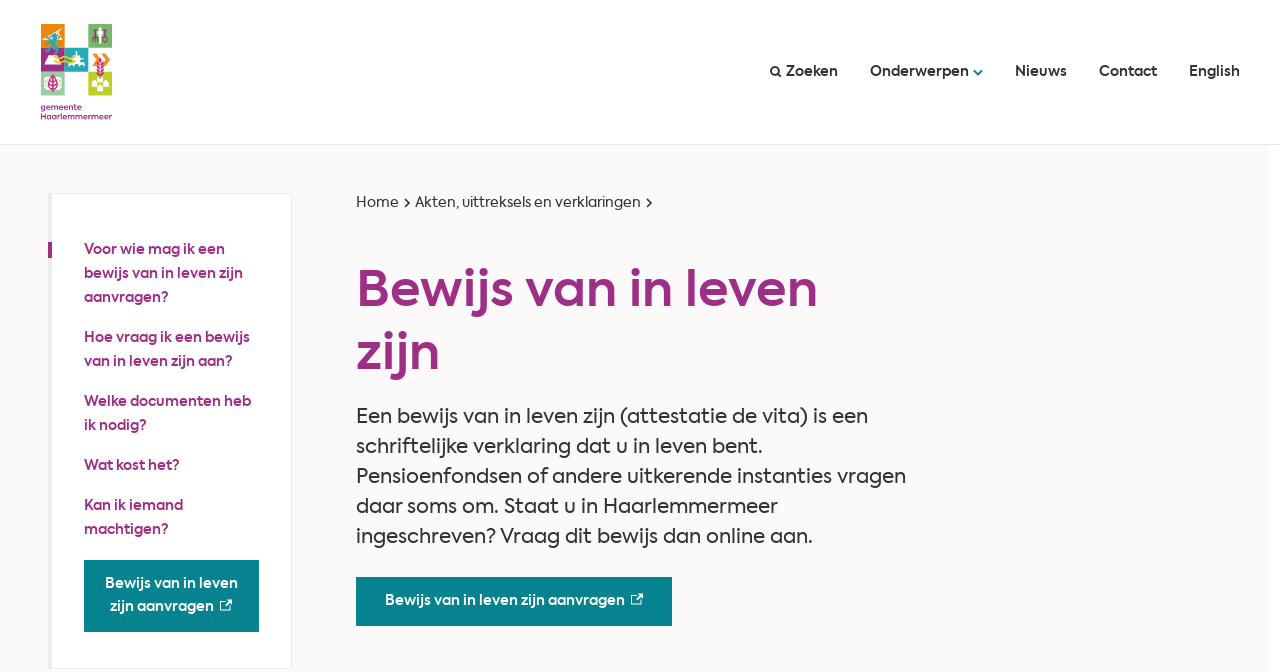

--- FILE ---
content_type: text/html; charset=utf-8
request_url: https://haarlemmermeergemeente.nl/bewijs-van-in-leven-zijn
body_size: 26941
content:
<!DOCTYPE html><html lang="nl"><head><meta charSet="utf-8"/><meta name="viewport" content="width=device-width"/><link rel="shortcut icon" href="/images/favicon7aa1b03509270688.ico"/><title>Bewijs van in leven zijn | gemeente Haarlemmermeer</title><meta name="description" content="Een schriftelijke verklaring dat u in leven bent."/><meta property="og:title" content="Bewijs van in leven zijn"/><meta property="og:type" content="Pagina"/><meta property="og:url" content="https://haarlemmermeergemeente.nl/bewijs-van-in-leven-zijn"/><meta property="og:logo" content="https://haarlemmermeergemeente.nl/images/logo53568a9e43e62483.svg"/><meta property="og:image:width" content="1280"/><meta property="og:image:height" content="670"/><meta property="og:site_name" content="gemeente Haarlemmermeer"/><meta property="og:locale" content="nl"/><meta name="twitter:card" content="summary_large_image"/><meta name="twitter:title" content="Bewijs van in leven zijn"/><meta name="twitter:description" content="Een schriftelijke verklaring dat u in leven bent."/><meta name="next-head-count" content="6"/><link rel="preload" href="/_next/static/css/3a0523ecd1a05ffd.css" as="style"/><link rel="stylesheet" href="/_next/static/css/3a0523ecd1a05ffd.css" data-n-g=""/><noscript data-n-css=""></noscript><script defer="" nomodule="" src="/_next/static/chunks/polyfills-c67a75d1b6f99dc8.js"></script><script src="/_next/static/chunks/webpack-10d6edd31514fe1d.js" defer=""></script><script src="/_next/static/chunks/framework-4507e49ee810f60a.js" defer=""></script><script src="/_next/static/chunks/main-4eaf9c8f217ad8c1.js" defer=""></script><script src="/_next/static/chunks/pages/_app-dc34fd9a9dc36a5c.js" defer=""></script><script src="/_next/static/chunks/82718-38f5561198ff1d00.js" defer=""></script><script src="/_next/static/chunks/pages/%5B...path%5D-e3338d8fa3fdaabf.js" defer=""></script><script src="/_next/static/191440ff/_buildManifest.js" defer=""></script><script src="/_next/static/191440ff/_ssgManifest.js" defer=""></script><style id="jss-server-side">html {
  font-size: 100%;
  box-sizing: border-box;
  -webkit-font-smoothing: antialiased;
  -moz-osx-font-smoothing: grayscale;
}
*, *::before, *::after {
  box-sizing: inherit;
}
strong, b {
  font-weight: 700;
}
body {
  color: #333;
  margin: 0;
  font-size: 1rem;
  font-family: "axiforma",Arial,Helvetica,sans-serif;
  font-weight: 400;
  line-height: 1.5em;
  letter-spacing: 0;
  background-color: #fff;
}
@media print {
  body {
    background-color: #fff;
  }
}
  body::backdrop {
    background-color: #fafafa;
  }
  body.mobile-menu-open {
    overflow: hidden;
  }
  fontFamily {
    0: ";
    1: R;
    2: o;
    3: b;
    4: o;
    5: t;
    6: o;
    7: ";
    8: ,;
    9:  ;
    10: ";
    11: H;
    12: e;
    13: l;
    14: v;
    15: e;
    16: t;
    17: i;
    18: c;
    19: a;
    20: ";
    21: ,;
    22:  ;
    23: ";
    24: A;
    25: r;
    26: i;
    27: a;
    28: l;
    29: ";
    30: ,;
    31:  ;
    32: s;
    33: a;
    34: n;
    35: s;
    36: -;
    37: s;
    38: e;
    39: r;
    40: i;
    41: f;
  }
  h1 {
    color: #9D2F87;
    hyphens: auto;
    font-size: 3.0625rem;
    font-family: "axiforma",Arial,Helvetica,sans-serif;
    font-weight: 600;
    line-height: 1.3em;
    margin-bottom: 16px;
    letter-spacing: 0;
  }
@media (max-width:1279.95px) {
  h1 {
    font-size: 1.9375rem;
  }
}
@media (max-width:767.95px) {
  h1 {
    font-size: 1.5625rem;
  }
}
  h2 {
    color: #9D2F87;
    hyphens: auto;
    font-size: 1.5625rem;
    font-family: "axiforma",Arial,Helvetica,sans-serif;
    font-weight: 600;
    line-height: 1.3em;
    margin-bottom: 16px;
    letter-spacing: 0;
  }
@media (max-width:1279.95px) {
  h2 {
    font-size: 1.25rem;
  }
}
@media (max-width:767.95px) {
  h2 {
    font-size: 1.25rem;
  }
}
  h3 {
    color: #333;
    font-size: 1rem;
    margin-top: 4px;
    font-family: "axiforma",Arial,Helvetica,sans-serif;
    font-weight: 600;
    line-height: 1.5em;
    margin-bottom: 12px;
    letter-spacing: 0;
  }
  h4 {
    color: #07838F;
    font-size: 0.875rem;
    margin-top: 4px;
    font-family: "axiforma",Arial,Helvetica,sans-serif;
    font-weight: 600;
    line-height: 1.5em;
    margin-bottom: 12px;
    letter-spacing: 0;
  }
  h5 {
    color: #9D2F87;
    font-size: 0.875rem;
    font-family: "axiforma",Arial,Helvetica,sans-serif;
    font-weight: 600;
    line-height: 1.5em;
    margin-bottom: 16px;
    letter-spacing: 0;
  }
  h6 {
    color: #333;
    font-size: 0.875rem;
    font-family: "axiforma",Arial,Helvetica,sans-serif;
    font-weight: 600;
    line-height: 1.5em;
    margin-bottom: 16px;
    letter-spacing: 0;
  }
  subtitle1 {
    font-size: 2rem;
    font-family: "axiforma",Arial,Helvetica,sans-serif;
    font-weight: 400;
    line-height: 2.5rem;
    letter-spacing: 0;
  }
  subtitle2 {
    font-size: 1.5rem;
    font-family: "axiforma",Arial,Helvetica,sans-serif;
    font-weight: 400;
    line-height: 2rem;
    letter-spacing: 0;
  }
  body1 {
    color: #333;
    font-size: 0.875rem;
    font-family: "axiforma",Arial,Helvetica,sans-serif;
    font-weight: 400;
    line-height: 1.5em;
    letter-spacing: 0;
  }
  body2 {
    color: #333;
    font-size: 1rem;
    font-family: "axiforma",Arial,Helvetica,sans-serif;
    font-weight: 400;
    line-height: 1.5em;
    letter-spacing: 0;
  }
  button {
    font-size: 0.875rem;
    font-family: "axiforma",Arial,Helvetica,sans-serif;
    font-weight: 600;
    line-height: 1.71;
    letter-spacing: 0;
    text-transform: none;
  }
  caption {
    font-size: 0.75rem;
    font-family: "Roboto", "Helvetica", "Arial", sans-serif;
    font-weight: 400;
    line-height: 1.66;
    letter-spacing: 0.03333em;
  }
  overline {
    font-size: 0.75rem;
    font-family: "Roboto", "Helvetica", "Arial", sans-serif;
    font-weight: 400;
    line-height: 2.66;
    letter-spacing: 0.08333em;
    text-transform: uppercase;
  }
@font-face {
  font-family: "axiforma";
  font-style: normal;
  font-weight: 400;
  font-stretch: 100%;
  font-display: swap;
  src: url('/fonts/axiforma-40041f0f2625da6ff8c.woff2') format('woff2'),
        url('/fonts/axiforma-40023b0e40e377f20f6.woff') format('woff'); ;
}
@font-face {
  font-family: "axiforma";
  font-style: italic;
  font-weight: 400;
  font-stretch: 100%;
  font-display: swap;
  src: url('/fonts/axiforma-400-italiccd7a38e61cdab687.woff2') format('woff2'),
        url('/fonts/axiforma-400-italic71182f923cb29699.woff') format('woff'); ;
}
@font-face {
  font-family: "axiforma";
  font-style: normal;
  font-weight: 600;
  font-stretch: 100%;
  font-display: swap;
  src: url('/fonts/axiforma-60057102fa41388ade4.woff2') format('woff2'),
        url('/fonts/axiforma-60044993882dbc40c94.woff') format('woff');
}
@font-face {
  font-family: "axiforma";
  font-style: Italic;
  font-weight: 600;
  font-stretch: 100%;
  font-display: swap;
  src: url('/fonts/axiforma-600-italic143d0b317b7a4abe.woff2') format('woff2'),
        url('/fonts/axiforma-600-italic1cbab302b8355d2f.woff') format('woff');
}
@media (prefers-color-scheme: dark) {
  body {
    background-color: #fff !important;
  }
}
  .visually-hidden {
    clip: rect(0 0 0 0);
    width: 1px;
    border: 0;
    height: 1px;
    margin: -1px;
    overflow: hidden;
    position: absolute;
    word-wrap: normal;
    white-space: nowrap;
  }
  p {
    margin: 0;
  }
  a, .component-richtext a.MuiLink-underlineHover {
    color: #07838F;
    overflow-wrap: break-word;
    text-decoration: underline;
  }
  a:hover, .component-richtext a.MuiLink-underlineHover:hover {
    text-decoration: none;
  }
  ul, ol {
    margin-top: 0;
    padding-left: 28px;
  }
  ul li::marker, ol li::marker {
    color: #9D2F87;
    font-weight: 600;
  }
  ol + *, p + *, ul + *, table + *, .scrollbox + *, .text__table--responsive + * {
    margin-top: 1.56rem;
  }
  .retain-text {
    max-width: 768px;
  }
  table {
    width: 100%;
    border-spacing: 0;
    border-collapse: collapse;
  }
  table caption {
    font-size: 18px;
    text-align: start;
    font-family: "axiforma",Arial,Helvetica,sans-serif;
    margin-bottom: 16px;
  }
  table tr {
    border-bottom: 1px solid #e8e8e8;
  }
  footer table tr {
    border-width: 0;
  }
  table th {
    padding: 8px;
    text-align: start;
    font-weight: 600;
    line-height: 1.6;
    vertical-align: top;
  }
  table td {
    padding: 8px;
    text-align: start;
    line-height: 1.6;
    vertical-align: top;
  }
  table thead a {
    text-decoration: none;
  }
  table tbody a {
    color: #07838F;
    text-decoration: none;
  }
  table tbody a:link, table tbody a:visited, table tbody a:active {
    color: #07838F;
    text-decoration: none;
  }
  table tbody a.active:focus, table tbody a.active:hover, table tbody a:focus, table tbody a:hover {
    color: #555;
    text-decoration: underline;
  }
  table thead a.active:focus, table thead a.active:hover, table thead a:focus, table thead a:hover {
    color: #555;
    text-decoration: underline;
  }
  table tr:last-child {
    border-width: 0;
  }
  table tr th:first-child, table tr td:first-child {
    padding-left: 0 !important;
  }
  table tr th:last-child, table tr td:last-child {
    padding-right: 0 !important;
  }
  .text__highlight {
    border: solid 3px #07838F;
    padding: 10px;
    background-color: #fff;
  }
  .text__attention {
    border: solid 3px #07838F;
    padding: 10px 10px 10px 50px;
    position: relative;
    background-color: #fff;
  }
  .text__attention::before {
    top: 2px;
    left: 0px;
    color: #07838F;
    width: 50px;
    height: 100%;
    content: "!";
    display: flex;
    position: absolute;
    font-size: 30px;
    align-items: center;
    font-weight: 700;
    justify-content: center;
  }
  .skip-link-focus {
    clip: rect(0 0 0 0);
    width: 1px;
    height: 1px;
    overflow: hidden;
    position: absolute;
    clip-path: inset(50%);
    white-space: nowrap;
  }
  .skip-link {
    top: 0;
    left: 4px;
    border: 3px solid #07838F;
    display: flex;
    padding: 2px;
    z-index: 999;
    position: fixed;
    transform: translateY(-101%);
    align-items: center;
    justify-content: center;
    background-color: #fff;
  }
  .skip-link:focus {
    transform: translateY(4px);
  }
  .description {
    font-size: 0.75rem;
  }
  h1:first-child, h2:first-child, h3:first-child {
    margin-top: 0;
  }
@media only screen and (max-width: 420px) {
  h1, h2, h3 {
    hyphens: auto;
  }
}
  body.path-webform header.content-header {
    display: none;
  }
  #duimpjes_gevonden {
    width: 100%;
    text-align: center;
  }
  pxToRem {
    0: N;
    1: a;
    2: N;
    3: r;
    4: e;
    5: m;
  }
  round {  }
  .MuiSvgIcon-root {
    fill: currentColor;
    width: 1em;
    height: 1em;
    display: inline-block;
    font-size: 1.5rem;
    transition: fill 200ms cubic-bezier(0.4, 0, 0.2, 1) 0ms;
    flex-shrink: 0;
    user-select: none;
  }
  .MuiSvgIcon-colorPrimary {
    color: #07838F;
  }
  .MuiSvgIcon-colorSecondary {
    color: #9D2F87;
  }
  .MuiSvgIcon-colorAction {
    color: rgba(0, 0, 0, 0.54);
  }
  .MuiSvgIcon-colorError {
    color: #bb0000;
  }
  .MuiSvgIcon-colorDisabled {
    color: rgba(0, 0, 0, 0.26);
  }
  .MuiSvgIcon-fontSizeInherit {
    font-size: inherit;
  }
  .MuiSvgIcon-fontSizeSmall {
    font-size: 1.25rem;
  }
  .MuiSvgIcon-fontSizeLarge {
    font-size: 2.1875rem;
  }
  .MuiButtonBase-root {
    color: inherit;
    border: 0;
    cursor: pointer;
    margin: 0;
    display: inline-flex;
    outline: 0;
    padding: 0;
    position: relative;
    align-items: center;
    user-select: none;
    border-radius: 0;
    vertical-align: middle;
    -moz-appearance: none;
    justify-content: center;
    text-decoration: none;
    background-color: transparent;
    -webkit-appearance: none;
    -webkit-tap-highlight-color: transparent;
  }
  .MuiButtonBase-root::-moz-focus-inner {
    border-style: none;
  }
  .MuiButtonBase-root.Mui-disabled {
    cursor: default;
    pointer-events: none;
  }
@media print {
  .MuiButtonBase-root {
    color-adjust: exact;
  }
}
  .MuiIconButton-root {
    flex: 0 0 auto;
    color: rgba(0, 0, 0, 0.54);
    padding: 12px;
    overflow: visible;
    font-size: 1.5rem;
    text-align: center;
    transition: background-color 150ms cubic-bezier(0.4, 0, 0.2, 1) 0ms;
    border-radius: 50%;
  }
  .MuiIconButton-root:hover {
    background-color: rgba(0, 0, 0, 0.04);
  }
  .MuiIconButton-root.Mui-disabled {
    color: rgba(0, 0, 0, 0.26);
    background-color: transparent;
  }
@media (hover: none) {
  .MuiIconButton-root:hover {
    background-color: transparent;
  }
}
  .MuiIconButton-edgeStart {
    margin-left: -12px;
  }
  .MuiIconButton-sizeSmall.MuiIconButton-edgeStart {
    margin-left: -3px;
  }
  .MuiIconButton-edgeEnd {
    margin-right: -12px;
  }
  .MuiIconButton-sizeSmall.MuiIconButton-edgeEnd {
    margin-right: -3px;
  }
  .MuiIconButton-colorInherit {
    color: inherit;
  }
  .MuiIconButton-colorPrimary {
    color: #07838F;
  }
  .MuiIconButton-colorPrimary:hover {
    background-color: rgba(7, 131, 143, 0.04);
  }
@media (hover: none) {
  .MuiIconButton-colorPrimary:hover {
    background-color: transparent;
  }
}
  .MuiIconButton-colorSecondary {
    color: #9D2F87;
  }
  .MuiIconButton-colorSecondary:hover {
    background-color: rgba(157, 47, 135, 0.04);
  }
@media (hover: none) {
  .MuiIconButton-colorSecondary:hover {
    background-color: transparent;
  }
}
  .MuiIconButton-sizeSmall {
    padding: 3px;
    font-size: 1.125rem;
  }
  .MuiIconButton-label {
    width: 100%;
    display: flex;
    align-items: inherit;
    justify-content: inherit;
  }

  .jss18 {
    display: flex;
    flex-grow: 1;
    flex-direction: row;
    justify-content: space-between;
  }
  .jss19 {  }
  .jss27 {  }
  .jss28 {
    display: flex;
    flex-grow: 1;
    flex-direction: column;
    justify-content: space-between;
  }
  .jss40 {  }
  .jss71 {
    width: 100%;
  }
  .jss81 {
    display: flex;
  }
  .jss96 {  }
  .jss97 {
    display: flex;
  }
  .jss105 {  }
  .jss121 {  }
  .MuiTypography-root {
    margin: 0;
  }
  .MuiTypography-body2 {
    color: #333;
    font-size: 1rem;
    font-family: "axiforma",Arial,Helvetica,sans-serif;
    font-weight: 400;
    line-height: 1.5em;
    letter-spacing: 0;
  }
  .MuiTypography-body1 {
    color: #333;
    font-size: 0.875rem;
    font-family: "axiforma",Arial,Helvetica,sans-serif;
    font-weight: 400;
    line-height: 1.5em;
    letter-spacing: 0;
  }
  .MuiTypography-caption {
    font-size: 0.75rem;
    font-family: "Roboto", "Helvetica", "Arial", sans-serif;
    font-weight: 400;
    line-height: 1.66;
    letter-spacing: 0.03333em;
  }
  .MuiTypography-button {
    font-size: 0.875rem;
    font-family: "axiforma",Arial,Helvetica,sans-serif;
    font-weight: 600;
    line-height: 1.71;
    letter-spacing: 0;
    text-transform: none;
  }
  .MuiTypography-h1 {
    color: #9D2F87;
    hyphens: auto;
    font-size: 3.0625rem;
    font-family: "axiforma",Arial,Helvetica,sans-serif;
    font-weight: 600;
    line-height: 1.3em;
    margin-bottom: 16px;
    letter-spacing: 0;
  }
@media (max-width:1279.95px) {
  .MuiTypography-h1 {
    font-size: 1.9375rem;
  }
}
@media (max-width:767.95px) {
  .MuiTypography-h1 {
    font-size: 1.5625rem;
  }
}
  .MuiTypography-h2 {
    color: #9D2F87;
    hyphens: auto;
    font-size: 1.5625rem;
    font-family: "axiforma",Arial,Helvetica,sans-serif;
    font-weight: 600;
    line-height: 1.3em;
    margin-bottom: 16px;
    letter-spacing: 0;
  }
@media (max-width:1279.95px) {
  .MuiTypography-h2 {
    font-size: 1.25rem;
  }
}
@media (max-width:767.95px) {
  .MuiTypography-h2 {
    font-size: 1.25rem;
  }
}
  .MuiTypography-h3 {
    color: #333;
    font-size: 1rem;
    margin-top: 4px;
    font-family: "axiforma",Arial,Helvetica,sans-serif;
    font-weight: 600;
    line-height: 1.5em;
    margin-bottom: 12px;
    letter-spacing: 0;
  }
  .MuiTypography-h4 {
    color: #07838F;
    font-size: 0.875rem;
    margin-top: 4px;
    font-family: "axiforma",Arial,Helvetica,sans-serif;
    font-weight: 600;
    line-height: 1.5em;
    margin-bottom: 12px;
    letter-spacing: 0;
  }
  .MuiTypography-h5 {
    color: #9D2F87;
    font-size: 0.875rem;
    font-family: "axiforma",Arial,Helvetica,sans-serif;
    font-weight: 600;
    line-height: 1.5em;
    margin-bottom: 16px;
    letter-spacing: 0;
  }
  .MuiTypography-h6 {
    color: #333;
    font-size: 0.875rem;
    font-family: "axiforma",Arial,Helvetica,sans-serif;
    font-weight: 600;
    line-height: 1.5em;
    margin-bottom: 16px;
    letter-spacing: 0;
  }
  .MuiTypography-subtitle1 {
    font-size: 2rem;
    font-family: "axiforma",Arial,Helvetica,sans-serif;
    font-weight: 400;
    line-height: 2.5rem;
    letter-spacing: 0;
  }
  .MuiTypography-subtitle2 {
    font-size: 1.5rem;
    font-family: "axiforma",Arial,Helvetica,sans-serif;
    font-weight: 400;
    line-height: 2rem;
    letter-spacing: 0;
  }
  .MuiTypography-overline {
    font-size: 0.75rem;
    font-family: "Roboto", "Helvetica", "Arial", sans-serif;
    font-weight: 400;
    line-height: 2.66;
    letter-spacing: 0.08333em;
    text-transform: uppercase;
  }
  .MuiTypography-srOnly {
    width: 1px;
    height: 1px;
    overflow: hidden;
    position: absolute;
  }
  .MuiTypography-alignLeft {
    text-align: left;
  }
  .MuiTypography-alignCenter {
    text-align: center;
  }
  .MuiTypography-alignRight {
    text-align: right;
  }
  .MuiTypography-alignJustify {
    text-align: justify;
  }
  .MuiTypography-noWrap {
    overflow: hidden;
    white-space: nowrap;
    text-overflow: ellipsis;
  }
  .MuiTypography-gutterBottom {
    margin-bottom: 0.35em;
  }
  .MuiTypography-paragraph {
    margin-bottom: 16px;
  }
  .MuiTypography-colorInherit {
    color: inherit;
  }
  .MuiTypography-colorPrimary {
    color: #07838F;
  }
  .MuiTypography-colorSecondary {
    color: #9D2F87;
  }
  .MuiTypography-colorTextPrimary {
    color: #333;
  }
  .MuiTypography-colorTextSecondary {
    color: #555;
  }
  .MuiTypography-colorError {
    color: #bb0000;
  }
  .MuiTypography-displayInline {
    display: inline;
  }
  .MuiTypography-displayBlock {
    display: block;
  }
  .MuiButton-root {
    color: #333;
    padding: 6px 16px;
    font-size: 0.875rem;
    min-width: 64px;
    box-sizing: border-box;
    transition: background-color 250ms cubic-bezier(0.4, 0, 0.2, 1) 0ms,box-shadow 250ms cubic-bezier(0.4, 0, 0.2, 1) 0ms,border 250ms cubic-bezier(0.4, 0, 0.2, 1) 0ms;
    font-family: "axiforma",Arial,Helvetica,sans-serif;
    font-weight: 600;
    line-height: 1.71;
    border-radius: 4px;
    letter-spacing: 0;
    text-transform: none;
  }
  .MuiButton-root:hover {
    text-decoration: none;
    background-color: rgba(51, 51, 51, 0.04);
  }
  .MuiButton-root.Mui-disabled {
    color: rgba(0, 0, 0, 0.26);
  }
@media (hover: none) {
  .MuiButton-root:hover {
    background-color: transparent;
  }
}
  .MuiButton-root:hover.Mui-disabled {
    background-color: transparent;
  }
  .MuiButton-label {
    width: 100%;
    display: inherit;
    align-items: inherit;
    justify-content: inherit;
  }
  .MuiButton-text {
    padding: 6px 8px;
  }
  .MuiButton-textPrimary {
    color: #07838F;
  }
  .MuiButton-textPrimary:hover {
    background-color: rgba(7, 131, 143, 0.04);
  }
@media (hover: none) {
  .MuiButton-textPrimary:hover {
    background-color: transparent;
  }
}
  .MuiButton-textSecondary {
    color: #9D2F87;
  }
  .MuiButton-textSecondary:hover {
    background-color: rgba(157, 47, 135, 0.04);
  }
@media (hover: none) {
  .MuiButton-textSecondary:hover {
    background-color: transparent;
  }
}
  .MuiButton-outlined {
    border: 1px solid rgba(0, 0, 0, 0.23);
    padding: 5px 15px;
  }
  .MuiButton-outlined.Mui-disabled {
    border: 1px solid rgba(0, 0, 0, 0.12);
  }
  .MuiButton-outlinedPrimary {
    color: #07838F;
    border: 1px solid rgba(7, 131, 143, 0.5);
  }
  .MuiButton-outlinedPrimary:hover {
    border: 1px solid #07838F;
    background-color: rgba(7, 131, 143, 0.04);
  }
@media (hover: none) {
  .MuiButton-outlinedPrimary:hover {
    background-color: transparent;
  }
}
  .MuiButton-outlinedSecondary {
    color: #9D2F87;
    border: 1px solid rgba(157, 47, 135, 0.5);
  }
  .MuiButton-outlinedSecondary:hover {
    border: 1px solid #9D2F87;
    background-color: rgba(157, 47, 135, 0.04);
  }
  .MuiButton-outlinedSecondary.Mui-disabled {
    border: 1px solid rgba(0, 0, 0, 0.26);
  }
@media (hover: none) {
  .MuiButton-outlinedSecondary:hover {
    background-color: transparent;
  }
}
  .MuiButton-contained {
    color: rgba(0, 0, 0, 0.87);
    box-shadow: 0px 3px 1px -2px rgba(0,0,0,0.2),0px 2px 2px 0px rgba(0,0,0,0.14),0px 1px 5px 0px rgba(0,0,0,0.12);
    background-color: #e8e8e8;
  }
  .MuiButton-contained:hover {
    box-shadow: 0px 2px 4px -1px rgba(0,0,0,0.2),0px 4px 5px 0px rgba(0,0,0,0.14),0px 1px 10px 0px rgba(0,0,0,0.12);
    background-color: #d5d5d5;
  }
  .MuiButton-contained.Mui-focusVisible {
    box-shadow: 0px 3px 5px -1px rgba(0,0,0,0.2),0px 6px 10px 0px rgba(0,0,0,0.14),0px 1px 18px 0px rgba(0,0,0,0.12);
  }
  .MuiButton-contained:active {
    box-shadow: 0px 5px 5px -3px rgba(0,0,0,0.2),0px 8px 10px 1px rgba(0,0,0,0.14),0px 3px 14px 2px rgba(0,0,0,0.12);
  }
  .MuiButton-contained.Mui-disabled {
    color: rgba(0, 0, 0, 0.26);
    box-shadow: none;
    background-color: rgba(0, 0, 0, 0.12);
  }
@media (hover: none) {
  .MuiButton-contained:hover {
    box-shadow: 0px 3px 1px -2px rgba(0,0,0,0.2),0px 2px 2px 0px rgba(0,0,0,0.14),0px 1px 5px 0px rgba(0,0,0,0.12);
    background-color: #e8e8e8;
  }
}
  .MuiButton-contained:hover.Mui-disabled {
    background-color: rgba(0, 0, 0, 0.12);
  }
  .MuiButton-containedPrimary {
    color: #f7f7f7;
    background-color: #07838F;
  }
  .MuiButton-containedPrimary:hover {
    background-color: #027581;
  }
@media (hover: none) {
  .MuiButton-containedPrimary:hover {
    background-color: #07838F;
  }
}
  .MuiButton-containedSecondary {
    color: #fff;
    background-color: #9D2F87;
  }
  .MuiButton-containedSecondary:hover {
    background-color: rgb(109, 32, 94);
  }
@media (hover: none) {
  .MuiButton-containedSecondary:hover {
    background-color: #9D2F87;
  }
}
  .MuiButton-disableElevation {
    box-shadow: none;
  }
  .MuiButton-disableElevation:hover {
    box-shadow: none;
  }
  .MuiButton-disableElevation.Mui-focusVisible {
    box-shadow: none;
  }
  .MuiButton-disableElevation:active {
    box-shadow: none;
  }
  .MuiButton-disableElevation.Mui-disabled {
    box-shadow: none;
  }
  .MuiButton-colorInherit {
    color: inherit;
    border-color: currentColor;
  }
  .MuiButton-textSizeSmall {
    padding: 4px 5px;
    font-size: 0.8125rem;
  }
  .MuiButton-textSizeLarge {
    padding: 8px 11px;
    font-size: 0.9375rem;
  }
  .MuiButton-outlinedSizeSmall {
    padding: 3px 9px;
    font-size: 0.8125rem;
  }
  .MuiButton-outlinedSizeLarge {
    padding: 7px 21px;
    font-size: 0.9375rem;
  }
  .MuiButton-containedSizeSmall {
    padding: 4px 10px;
    font-size: 0.8125rem;
  }
  .MuiButton-containedSizeLarge {
    padding: 8px 22px;
    font-size: 0.9375rem;
  }
  .MuiButton-fullWidth {
    width: 100%;
  }
  .MuiButton-startIcon {
    display: inherit;
    margin-left: -4px;
    margin-right: 8px;
  }
  .MuiButton-startIcon.MuiButton-iconSizeSmall {
    margin-left: -2px;
  }
  .MuiButton-endIcon {
    display: inherit;
    margin-left: 8px;
    margin-right: -4px;
  }
  .MuiButton-endIcon.MuiButton-iconSizeSmall {
    margin-right: -2px;
  }
  .MuiButton-iconSizeSmall > *:first-child {
    font-size: 18px;
  }
  .MuiButton-iconSizeMedium > *:first-child {
    font-size: 20px;
  }
  .MuiButton-iconSizeLarge > *:first-child {
    font-size: 22px;
  }
  .MuiContainer-root {
    width: 100%;
    display: block;
    box-sizing: border-box;
    margin-left: auto;
    margin-right: auto;
    padding-left: 8px;
    padding-right: 8px;
  }
@media (min-width:768px) {
  .MuiContainer-root {
    padding-left: 12px;
    padding-right: 12px;
  }
}
  .MuiContainer-disableGutters {
    padding-left: 0;
    padding-right: 0;
  }
@media (min-width:420px) {
  .MuiContainer-fixed {
    max-width: 420px;
  }
}
@media (min-width:768px) {
  .MuiContainer-fixed {
    max-width: 768px;
  }
}
@media (min-width:960px) {
  .MuiContainer-fixed {
    max-width: 960px;
  }
}
@media (min-width:1280px) {
  .MuiContainer-fixed {
    max-width: 1280px;
  }
}
@media (min-width:1920px) {
  .MuiContainer-fixed {
    max-width: 1920px;
  }
}
@media (min-width:420px) {
  .MuiContainer-maxWidthXs {
    max-width: 444px;
  }
}
@media (min-width:768px) {
  .MuiContainer-maxWidthSm {
    max-width: 768px;
  }
}
@media (min-width:960px) {
  .MuiContainer-maxWidthMd {
    max-width: 960px;
  }
}
@media (min-width:1280px) {
  .MuiContainer-maxWidthLg {
    max-width: 1280px;
  }
}
@media (min-width:1920px) {
  .MuiContainer-maxWidthXl {
    max-width: 1920px;
  }
}
@keyframes mui-auto-fill {}
@keyframes mui-auto-fill-cancel {}
  .MuiInputBase-root {
    color: #333;
    cursor: text;
    display: inline-flex;
    position: relative;
    font-size: 0.875rem;
    box-sizing: border-box;
    align-items: center;
    font-family: "axiforma",Arial,Helvetica,sans-serif;
    font-weight: 400;
    line-height: 1.1876em;
    letter-spacing: 0;
  }
  .MuiInputBase-root.Mui-disabled {
    color: rgba(0, 0, 0, 0.38);
    cursor: default;
  }
  .MuiInputBase-multiline {
    padding: 6px 0 7px;
  }
  .MuiInputBase-multiline.MuiInputBase-marginDense {
    padding-top: 3px;
  }
  .MuiInputBase-fullWidth {
    width: 100%;
  }
  .MuiInputBase-input {
    font: inherit;
    color: currentColor;
    width: 100%;
    border: 0;
    height: 1.1876em;
    margin: 0;
    display: block;
    padding: 6px 0 7px;
    min-width: 0;
    background: none;
    box-sizing: content-box;
    animation-name: mui-auto-fill-cancel;
    letter-spacing: inherit;
    animation-duration: 10ms;
    -webkit-tap-highlight-color: transparent;
  }
  .MuiInputBase-input::-webkit-input-placeholder {
    color: currentColor;
    opacity: 0.42;
    transition: opacity 200ms cubic-bezier(0.4, 0, 0.2, 1) 0ms;
  }
  .MuiInputBase-input::-moz-placeholder {
    color: currentColor;
    opacity: 0.42;
    transition: opacity 200ms cubic-bezier(0.4, 0, 0.2, 1) 0ms;
  }
  .MuiInputBase-input:-ms-input-placeholder {
    color: currentColor;
    opacity: 0.42;
    transition: opacity 200ms cubic-bezier(0.4, 0, 0.2, 1) 0ms;
  }
  .MuiInputBase-input::-ms-input-placeholder {
    color: currentColor;
    opacity: 0.42;
    transition: opacity 200ms cubic-bezier(0.4, 0, 0.2, 1) 0ms;
  }
  .MuiInputBase-input:focus {
    outline: 0;
  }
  .MuiInputBase-input:invalid {
    box-shadow: none;
  }
  .MuiInputBase-input::-webkit-search-decoration {
    -webkit-appearance: none;
  }
  .MuiInputBase-input.Mui-disabled {
    opacity: 1;
  }
  .MuiInputBase-input:-webkit-autofill {
    animation-name: mui-auto-fill;
    animation-duration: 5000s;
  }
  label[data-shrink=false] + .MuiInputBase-formControl .MuiInputBase-input::-webkit-input-placeholder {
    opacity: 0 !important;
  }
  label[data-shrink=false] + .MuiInputBase-formControl .MuiInputBase-input::-moz-placeholder {
    opacity: 0 !important;
  }
  label[data-shrink=false] + .MuiInputBase-formControl .MuiInputBase-input:-ms-input-placeholder {
    opacity: 0 !important;
  }
  label[data-shrink=false] + .MuiInputBase-formControl .MuiInputBase-input::-ms-input-placeholder {
    opacity: 0 !important;
  }
  label[data-shrink=false] + .MuiInputBase-formControl .MuiInputBase-input:focus::-webkit-input-placeholder {
    opacity: 0.42;
  }
  label[data-shrink=false] + .MuiInputBase-formControl .MuiInputBase-input:focus::-moz-placeholder {
    opacity: 0.42;
  }
  label[data-shrink=false] + .MuiInputBase-formControl .MuiInputBase-input:focus:-ms-input-placeholder {
    opacity: 0.42;
  }
  label[data-shrink=false] + .MuiInputBase-formControl .MuiInputBase-input:focus::-ms-input-placeholder {
    opacity: 0.42;
  }
  .MuiInputBase-inputMarginDense {
    padding-top: 3px;
  }
  .MuiInputBase-inputMultiline {
    height: auto;
    resize: none;
    padding: 0;
  }
  .MuiInputBase-inputTypeSearch {
    -moz-appearance: textfield;
    -webkit-appearance: textfield;
  }
  .MuiFormControl-root {
    border: 0;
    margin: 0;
    display: inline-flex;
    padding: 0;
    position: relative;
    min-width: 0;
    flex-direction: column;
    vertical-align: top;
  }
  .MuiFormControl-marginNormal {
    margin-top: 16px;
    margin-bottom: 8px;
  }
  .MuiFormControl-marginDense {
    margin-top: 8px;
    margin-bottom: 4px;
  }
  .MuiFormControl-fullWidth {
    width: 100%;
  }
  .MuiFormLabel-root {
    color: #333;
    padding: 0;
    font-size: 0.875rem;
    font-family: "axiforma",Arial,Helvetica,sans-serif;
    font-weight: 400;
    line-height: 1;
    letter-spacing: 0;
  }
  .MuiFormLabel-root.Mui-focused {
    color: #07838F;
  }
  .MuiFormLabel-root.Mui-disabled {
    color: rgba(0, 0, 0, 0.38);
  }
  .MuiFormLabel-root.Mui-error {
    color: #bb0000;
  }
  .MuiFormLabel-colorSecondary.Mui-focused {
    color: #9D2F87;
  }
  .MuiFormLabel-asterisk.Mui-error {
    color: #bb0000;
  }
  .MuiGrid-container {
    width: 100%;
    display: flex;
    flex-wrap: wrap;
    box-sizing: border-box;
  }
  .MuiGrid-item {
    margin: 0;
    box-sizing: border-box;
  }
  .MuiGrid-zeroMinWidth {
    min-width: 0;
  }
  .MuiGrid-direction-xs-column {
    flex-direction: column;
  }
  .MuiGrid-direction-xs-column-reverse {
    flex-direction: column-reverse;
  }
  .MuiGrid-direction-xs-row-reverse {
    flex-direction: row-reverse;
  }
  .MuiGrid-wrap-xs-nowrap {
    flex-wrap: nowrap;
  }
  .MuiGrid-wrap-xs-wrap-reverse {
    flex-wrap: wrap-reverse;
  }
  .MuiGrid-align-items-xs-center {
    align-items: center;
  }
  .MuiGrid-align-items-xs-flex-start {
    align-items: flex-start;
  }
  .MuiGrid-align-items-xs-flex-end {
    align-items: flex-end;
  }
  .MuiGrid-align-items-xs-baseline {
    align-items: baseline;
  }
  .MuiGrid-align-content-xs-center {
    align-content: center;
  }
  .MuiGrid-align-content-xs-flex-start {
    align-content: flex-start;
  }
  .MuiGrid-align-content-xs-flex-end {
    align-content: flex-end;
  }
  .MuiGrid-align-content-xs-space-between {
    align-content: space-between;
  }
  .MuiGrid-align-content-xs-space-around {
    align-content: space-around;
  }
  .MuiGrid-justify-content-xs-center {
    justify-content: center;
  }
  .MuiGrid-justify-content-xs-flex-end {
    justify-content: flex-end;
  }
  .MuiGrid-justify-content-xs-space-between {
    justify-content: space-between;
  }
  .MuiGrid-justify-content-xs-space-around {
    justify-content: space-around;
  }
  .MuiGrid-justify-content-xs-space-evenly {
    justify-content: space-evenly;
  }
  .MuiGrid-spacing-xs-1 {
    width: calc(100% + 4px);
    margin: -2px;
  }
  .MuiGrid-spacing-xs-1 > .MuiGrid-item {
    padding: 2px;
  }
  .MuiGrid-spacing-xs-2 {
    width: calc(100% + 8px);
    margin: -4px;
  }
  .MuiGrid-spacing-xs-2 > .MuiGrid-item {
    padding: 4px;
  }
  .MuiGrid-spacing-xs-3 {
    width: calc(100% + 12px);
    margin: -6px;
  }
  .MuiGrid-spacing-xs-3 > .MuiGrid-item {
    padding: 6px;
  }
  .MuiGrid-spacing-xs-4 {
    width: calc(100% + 16px);
    margin: -8px;
  }
  .MuiGrid-spacing-xs-4 > .MuiGrid-item {
    padding: 8px;
  }
  .MuiGrid-spacing-xs-5 {
    width: calc(100% + 20px);
    margin: -10px;
  }
  .MuiGrid-spacing-xs-5 > .MuiGrid-item {
    padding: 10px;
  }
  .MuiGrid-spacing-xs-6 {
    width: calc(100% + 24px);
    margin: -12px;
  }
  .MuiGrid-spacing-xs-6 > .MuiGrid-item {
    padding: 12px;
  }
  .MuiGrid-spacing-xs-7 {
    width: calc(100% + 28px);
    margin: -14px;
  }
  .MuiGrid-spacing-xs-7 > .MuiGrid-item {
    padding: 14px;
  }
  .MuiGrid-spacing-xs-8 {
    width: calc(100% + 32px);
    margin: -16px;
  }
  .MuiGrid-spacing-xs-8 > .MuiGrid-item {
    padding: 16px;
  }
  .MuiGrid-spacing-xs-9 {
    width: calc(100% + 36px);
    margin: -18px;
  }
  .MuiGrid-spacing-xs-9 > .MuiGrid-item {
    padding: 18px;
  }
  .MuiGrid-spacing-xs-10 {
    width: calc(100% + 40px);
    margin: -20px;
  }
  .MuiGrid-spacing-xs-10 > .MuiGrid-item {
    padding: 20px;
  }
  .MuiGrid-grid-xs-auto {
    flex-grow: 0;
    max-width: none;
    flex-basis: auto;
  }
  .MuiGrid-grid-xs-true {
    flex-grow: 1;
    max-width: 100%;
    flex-basis: 0;
  }
  .MuiGrid-grid-xs-1 {
    flex-grow: 0;
    max-width: 8.333333%;
    flex-basis: 8.333333%;
  }
  .MuiGrid-grid-xs-2 {
    flex-grow: 0;
    max-width: 16.666667%;
    flex-basis: 16.666667%;
  }
  .MuiGrid-grid-xs-3 {
    flex-grow: 0;
    max-width: 25%;
    flex-basis: 25%;
  }
  .MuiGrid-grid-xs-4 {
    flex-grow: 0;
    max-width: 33.333333%;
    flex-basis: 33.333333%;
  }
  .MuiGrid-grid-xs-5 {
    flex-grow: 0;
    max-width: 41.666667%;
    flex-basis: 41.666667%;
  }
  .MuiGrid-grid-xs-6 {
    flex-grow: 0;
    max-width: 50%;
    flex-basis: 50%;
  }
  .MuiGrid-grid-xs-7 {
    flex-grow: 0;
    max-width: 58.333333%;
    flex-basis: 58.333333%;
  }
  .MuiGrid-grid-xs-8 {
    flex-grow: 0;
    max-width: 66.666667%;
    flex-basis: 66.666667%;
  }
  .MuiGrid-grid-xs-9 {
    flex-grow: 0;
    max-width: 75%;
    flex-basis: 75%;
  }
  .MuiGrid-grid-xs-10 {
    flex-grow: 0;
    max-width: 83.333333%;
    flex-basis: 83.333333%;
  }
  .MuiGrid-grid-xs-11 {
    flex-grow: 0;
    max-width: 91.666667%;
    flex-basis: 91.666667%;
  }
  .MuiGrid-grid-xs-12 {
    flex-grow: 0;
    max-width: 100%;
    flex-basis: 100%;
  }
@media (min-width:768px) {
  .MuiGrid-grid-sm-auto {
    flex-grow: 0;
    max-width: none;
    flex-basis: auto;
  }
  .MuiGrid-grid-sm-true {
    flex-grow: 1;
    max-width: 100%;
    flex-basis: 0;
  }
  .MuiGrid-grid-sm-1 {
    flex-grow: 0;
    max-width: 8.333333%;
    flex-basis: 8.333333%;
  }
  .MuiGrid-grid-sm-2 {
    flex-grow: 0;
    max-width: 16.666667%;
    flex-basis: 16.666667%;
  }
  .MuiGrid-grid-sm-3 {
    flex-grow: 0;
    max-width: 25%;
    flex-basis: 25%;
  }
  .MuiGrid-grid-sm-4 {
    flex-grow: 0;
    max-width: 33.333333%;
    flex-basis: 33.333333%;
  }
  .MuiGrid-grid-sm-5 {
    flex-grow: 0;
    max-width: 41.666667%;
    flex-basis: 41.666667%;
  }
  .MuiGrid-grid-sm-6 {
    flex-grow: 0;
    max-width: 50%;
    flex-basis: 50%;
  }
  .MuiGrid-grid-sm-7 {
    flex-grow: 0;
    max-width: 58.333333%;
    flex-basis: 58.333333%;
  }
  .MuiGrid-grid-sm-8 {
    flex-grow: 0;
    max-width: 66.666667%;
    flex-basis: 66.666667%;
  }
  .MuiGrid-grid-sm-9 {
    flex-grow: 0;
    max-width: 75%;
    flex-basis: 75%;
  }
  .MuiGrid-grid-sm-10 {
    flex-grow: 0;
    max-width: 83.333333%;
    flex-basis: 83.333333%;
  }
  .MuiGrid-grid-sm-11 {
    flex-grow: 0;
    max-width: 91.666667%;
    flex-basis: 91.666667%;
  }
  .MuiGrid-grid-sm-12 {
    flex-grow: 0;
    max-width: 100%;
    flex-basis: 100%;
  }
}
@media (min-width:960px) {
  .MuiGrid-grid-md-auto {
    flex-grow: 0;
    max-width: none;
    flex-basis: auto;
  }
  .MuiGrid-grid-md-true {
    flex-grow: 1;
    max-width: 100%;
    flex-basis: 0;
  }
  .MuiGrid-grid-md-1 {
    flex-grow: 0;
    max-width: 8.333333%;
    flex-basis: 8.333333%;
  }
  .MuiGrid-grid-md-2 {
    flex-grow: 0;
    max-width: 16.666667%;
    flex-basis: 16.666667%;
  }
  .MuiGrid-grid-md-3 {
    flex-grow: 0;
    max-width: 25%;
    flex-basis: 25%;
  }
  .MuiGrid-grid-md-4 {
    flex-grow: 0;
    max-width: 33.333333%;
    flex-basis: 33.333333%;
  }
  .MuiGrid-grid-md-5 {
    flex-grow: 0;
    max-width: 41.666667%;
    flex-basis: 41.666667%;
  }
  .MuiGrid-grid-md-6 {
    flex-grow: 0;
    max-width: 50%;
    flex-basis: 50%;
  }
  .MuiGrid-grid-md-7 {
    flex-grow: 0;
    max-width: 58.333333%;
    flex-basis: 58.333333%;
  }
  .MuiGrid-grid-md-8 {
    flex-grow: 0;
    max-width: 66.666667%;
    flex-basis: 66.666667%;
  }
  .MuiGrid-grid-md-9 {
    flex-grow: 0;
    max-width: 75%;
    flex-basis: 75%;
  }
  .MuiGrid-grid-md-10 {
    flex-grow: 0;
    max-width: 83.333333%;
    flex-basis: 83.333333%;
  }
  .MuiGrid-grid-md-11 {
    flex-grow: 0;
    max-width: 91.666667%;
    flex-basis: 91.666667%;
  }
  .MuiGrid-grid-md-12 {
    flex-grow: 0;
    max-width: 100%;
    flex-basis: 100%;
  }
}
@media (min-width:1280px) {
  .MuiGrid-grid-lg-auto {
    flex-grow: 0;
    max-width: none;
    flex-basis: auto;
  }
  .MuiGrid-grid-lg-true {
    flex-grow: 1;
    max-width: 100%;
    flex-basis: 0;
  }
  .MuiGrid-grid-lg-1 {
    flex-grow: 0;
    max-width: 8.333333%;
    flex-basis: 8.333333%;
  }
  .MuiGrid-grid-lg-2 {
    flex-grow: 0;
    max-width: 16.666667%;
    flex-basis: 16.666667%;
  }
  .MuiGrid-grid-lg-3 {
    flex-grow: 0;
    max-width: 25%;
    flex-basis: 25%;
  }
  .MuiGrid-grid-lg-4 {
    flex-grow: 0;
    max-width: 33.333333%;
    flex-basis: 33.333333%;
  }
  .MuiGrid-grid-lg-5 {
    flex-grow: 0;
    max-width: 41.666667%;
    flex-basis: 41.666667%;
  }
  .MuiGrid-grid-lg-6 {
    flex-grow: 0;
    max-width: 50%;
    flex-basis: 50%;
  }
  .MuiGrid-grid-lg-7 {
    flex-grow: 0;
    max-width: 58.333333%;
    flex-basis: 58.333333%;
  }
  .MuiGrid-grid-lg-8 {
    flex-grow: 0;
    max-width: 66.666667%;
    flex-basis: 66.666667%;
  }
  .MuiGrid-grid-lg-9 {
    flex-grow: 0;
    max-width: 75%;
    flex-basis: 75%;
  }
  .MuiGrid-grid-lg-10 {
    flex-grow: 0;
    max-width: 83.333333%;
    flex-basis: 83.333333%;
  }
  .MuiGrid-grid-lg-11 {
    flex-grow: 0;
    max-width: 91.666667%;
    flex-basis: 91.666667%;
  }
  .MuiGrid-grid-lg-12 {
    flex-grow: 0;
    max-width: 100%;
    flex-basis: 100%;
  }
}
@media (min-width:1920px) {
  .MuiGrid-grid-xl-auto {
    flex-grow: 0;
    max-width: none;
    flex-basis: auto;
  }
  .MuiGrid-grid-xl-true {
    flex-grow: 1;
    max-width: 100%;
    flex-basis: 0;
  }
  .MuiGrid-grid-xl-1 {
    flex-grow: 0;
    max-width: 8.333333%;
    flex-basis: 8.333333%;
  }
  .MuiGrid-grid-xl-2 {
    flex-grow: 0;
    max-width: 16.666667%;
    flex-basis: 16.666667%;
  }
  .MuiGrid-grid-xl-3 {
    flex-grow: 0;
    max-width: 25%;
    flex-basis: 25%;
  }
  .MuiGrid-grid-xl-4 {
    flex-grow: 0;
    max-width: 33.333333%;
    flex-basis: 33.333333%;
  }
  .MuiGrid-grid-xl-5 {
    flex-grow: 0;
    max-width: 41.666667%;
    flex-basis: 41.666667%;
  }
  .MuiGrid-grid-xl-6 {
    flex-grow: 0;
    max-width: 50%;
    flex-basis: 50%;
  }
  .MuiGrid-grid-xl-7 {
    flex-grow: 0;
    max-width: 58.333333%;
    flex-basis: 58.333333%;
  }
  .MuiGrid-grid-xl-8 {
    flex-grow: 0;
    max-width: 66.666667%;
    flex-basis: 66.666667%;
  }
  .MuiGrid-grid-xl-9 {
    flex-grow: 0;
    max-width: 75%;
    flex-basis: 75%;
  }
  .MuiGrid-grid-xl-10 {
    flex-grow: 0;
    max-width: 83.333333%;
    flex-basis: 83.333333%;
  }
  .MuiGrid-grid-xl-11 {
    flex-grow: 0;
    max-width: 91.666667%;
    flex-basis: 91.666667%;
  }
  .MuiGrid-grid-xl-12 {
    flex-grow: 0;
    max-width: 100%;
    flex-basis: 100%;
  }
}
  .MuiInput-root {
    position: relative;
  }
  label + .MuiInput-formControl {
    margin-top: 16px;
  }
  .MuiInput-colorSecondary.MuiInput-underline:after {
    border-bottom-color: #9D2F87;
  }
  .MuiInput-underline:after {
    left: 0;
    right: 0;
    bottom: 0;
    content: "";
    position: absolute;
    transform: scaleX(0);
    transition: transform 200ms cubic-bezier(0.0, 0, 0.2, 1) 0ms;
    border-bottom: 2px solid #07838F;
    pointer-events: none;
  }
  .MuiInput-underline.Mui-focused:after {
    transform: scaleX(1);
  }
  .MuiInput-underline.Mui-error:after {
    transform: scaleX(1);
    border-bottom-color: #bb0000;
  }
  .MuiInput-underline:before {
    left: 0;
    right: 0;
    bottom: 0;
    content: "\00a0";
    position: absolute;
    transition: border-bottom-color 200ms cubic-bezier(0.4, 0, 0.2, 1) 0ms;
    border-bottom: 1px solid rgba(0, 0, 0, 0.42);
    pointer-events: none;
  }
  .MuiInput-underline:hover:not(.Mui-disabled):before {
    border-bottom: 2px solid #333;
  }
  .MuiInput-underline.Mui-disabled:before {
    border-bottom-style: dotted;
  }
@media (hover: none) {
  .MuiInput-underline:hover:not(.Mui-disabled):before {
    border-bottom: 1px solid rgba(0, 0, 0, 0.42);
  }
}
  .MuiInputLabel-root {
    display: block;
    transform-origin: top left;
  }
  .MuiInputLabel-formControl {
    top: 0;
    left: 0;
    position: absolute;
    transform: translate(0, 24px) scale(1);
  }
  .MuiInputLabel-marginDense {
    transform: translate(0, 21px) scale(1);
  }
  .MuiInputLabel-shrink {
    transform: translate(0, 1.5px) scale(0.75);
    transform-origin: top left;
  }
  .MuiInputLabel-animated {
    transition: color 200ms cubic-bezier(0.0, 0, 0.2, 1) 0ms,transform 200ms cubic-bezier(0.0, 0, 0.2, 1) 0ms;
  }
  .MuiInputLabel-filled {
    z-index: 1;
    transform: translate(12px, 20px) scale(1);
    pointer-events: none;
  }
  .MuiInputLabel-filled.MuiInputLabel-marginDense {
    transform: translate(12px, 17px) scale(1);
  }
  .MuiInputLabel-filled.MuiInputLabel-shrink {
    transform: translate(12px, 10px) scale(0.75);
  }
  .MuiInputLabel-filled.MuiInputLabel-shrink.MuiInputLabel-marginDense {
    transform: translate(12px, 7px) scale(0.75);
  }
  .MuiInputLabel-outlined {
    z-index: 1;
    transform: translate(14px, 20px) scale(1);
    pointer-events: none;
  }
  .MuiInputLabel-outlined.MuiInputLabel-marginDense {
    transform: translate(14px, 12px) scale(1);
  }
  .MuiInputLabel-outlined.MuiInputLabel-shrink {
    transform: translate(14px, -6px) scale(0.75);
  }
  .MuiLink-underlineNone {
    text-decoration: none;
  }
  .MuiLink-underlineHover {
    text-decoration: none;
  }
  .MuiLink-underlineHover:hover {
    text-decoration: underline;
  }
  .MuiLink-underlineAlways {
    text-decoration: underline;
  }
  .MuiLink-button {
    border: 0;
    cursor: pointer;
    margin: 0;
    outline: 0;
    padding: 0;
    position: relative;
    user-select: none;
    border-radius: 0;
    vertical-align: middle;
    -moz-appearance: none;
    background-color: transparent;
    -webkit-appearance: none;
    -webkit-tap-highlight-color: transparent;
  }
  .MuiLink-button::-moz-focus-inner {
    border-style: none;
  }
  .MuiLink-button.Mui-focusVisible {
    outline: auto;
  }
  .MuiList-root {
    margin: 0;
    padding: 0;
    position: relative;
    list-style: none;
  }
  .MuiList-padding {
    padding-top: 8px;
    padding-bottom: 8px;
  }
  .MuiList-subheader {
    padding-top: 0;
  }
  .MuiListItem-root {
    width: 100%;
    display: flex;
    position: relative;
    box-sizing: border-box;
    text-align: left;
    align-items: center;
    padding-top: 8px;
    padding-bottom: 8px;
    justify-content: flex-start;
    text-decoration: none;
  }
  .MuiListItem-root.Mui-focusVisible {
    background-color: rgba(0, 0, 0, 0.08);
  }
  .MuiListItem-root.Mui-selected, .MuiListItem-root.Mui-selected:hover {
    background-color: rgba(0, 0, 0, 0.08);
  }
  .MuiListItem-root.Mui-disabled {
    opacity: 0.5;
  }
  .MuiListItem-container {
    position: relative;
  }
  .MuiListItem-dense {
    padding-top: 4px;
    padding-bottom: 4px;
  }
  .MuiListItem-alignItemsFlexStart {
    align-items: flex-start;
  }
  .MuiListItem-divider {
    border-bottom: 1px solid rgba(0, 0, 0, 0.12);
    background-clip: padding-box;
  }
  .MuiListItem-gutters {
    padding-left: 16px;
    padding-right: 16px;
  }
  .MuiListItem-button {
    transition: background-color 150ms cubic-bezier(0.4, 0, 0.2, 1) 0ms;
  }
  .MuiListItem-button:hover {
    text-decoration: none;
    background-color: rgba(0, 0, 0, 0.04);
  }
@media (hover: none) {
  .MuiListItem-button:hover {
    background-color: transparent;
  }
}
  .MuiListItem-secondaryAction {
    padding-right: 48px;
  }
  .MuiToolbar-root {
    display: flex;
    position: relative;
    align-items: center;
  }
  .MuiToolbar-gutters {
    padding-left: 8px;
    padding-right: 8px;
  }
@media (min-width:768px) {
  .MuiToolbar-gutters {
    padding-left: 12px;
    padding-right: 12px;
  }
}
  .MuiToolbar-regular {
    min-height: 56px;
  }
@media (min-width:420px) and (orientation: landscape) {
  .MuiToolbar-regular {
    min-height: 48px;
  }
}
@media (min-width:768px) {
  .MuiToolbar-regular {
    min-height: 64px;
  }
}
  .MuiToolbar-dense {
    min-height: 48px;
  }

  .MuiAutocomplete-root.Mui-focused .MuiAutocomplete-clearIndicatorDirty {
    visibility: visible;
  }
@media (pointer: fine) {
  .MuiAutocomplete-root:hover .MuiAutocomplete-clearIndicatorDirty {
    visibility: visible;
  }
}
  .MuiAutocomplete-fullWidth {
    width: 100%;
  }
  .MuiAutocomplete-tag {
    margin: 3px;
    max-width: calc(100% - 6px);
  }
  .MuiAutocomplete-tagSizeSmall {
    margin: 2px;
    max-width: calc(100% - 4px);
  }
  .MuiAutocomplete-inputRoot {
    flex-wrap: wrap;
  }
  .MuiAutocomplete-hasPopupIcon .MuiAutocomplete-inputRoot, .MuiAutocomplete-hasClearIcon .MuiAutocomplete-inputRoot {
    padding-right: 30px;
  }
  .MuiAutocomplete-hasPopupIcon.MuiAutocomplete-hasClearIcon .MuiAutocomplete-inputRoot {
    padding-right: 56px;
  }
  .MuiAutocomplete-inputRoot .MuiAutocomplete-input {
    width: 0;
    min-width: 30px;
  }
  .MuiAutocomplete-inputRoot[class*="MuiInput-root"] {
    padding-bottom: 1px;
  }
  .MuiAutocomplete-inputRoot[class*="MuiOutlinedInput-root"] {
    padding: 9px;
  }
  .MuiAutocomplete-inputRoot[class*="MuiOutlinedInput-root"][class*="MuiOutlinedInput-marginDense"] {
    padding: 6px;
  }
  .MuiAutocomplete-inputRoot[class*="MuiFilledInput-root"] {
    padding-top: 19px;
    padding-left: 8px;
  }
  .MuiAutocomplete-inputRoot[class*="MuiFilledInput-root"][class*="MuiFilledInput-marginDense"] {
    padding-bottom: 1px;
  }
  .MuiAutocomplete-inputRoot[class*="MuiFilledInput-root"][class*="MuiFilledInput-marginDense"] .MuiAutocomplete-input {
    padding: 4.5px 4px;
  }
  .MuiAutocomplete-hasPopupIcon .MuiAutocomplete-inputRoot[class*="MuiFilledInput-root"], .MuiAutocomplete-hasClearIcon .MuiAutocomplete-inputRoot[class*="MuiFilledInput-root"] {
    padding-right: 39px;
  }
  .MuiAutocomplete-hasPopupIcon.MuiAutocomplete-hasClearIcon .MuiAutocomplete-inputRoot[class*="MuiFilledInput-root"] {
    padding-right: 65px;
  }
  .MuiAutocomplete-inputRoot[class*="MuiFilledInput-root"] .MuiAutocomplete-input {
    padding: 9px 4px;
  }
  .MuiAutocomplete-inputRoot[class*="MuiFilledInput-root"] .MuiAutocomplete-endAdornment {
    right: 9px;
  }
  .MuiAutocomplete-inputRoot[class*="MuiOutlinedInput-root"][class*="MuiOutlinedInput-marginDense"] .MuiAutocomplete-input {
    padding: 4.5px 4px;
  }
  .MuiAutocomplete-hasPopupIcon .MuiAutocomplete-inputRoot[class*="MuiOutlinedInput-root"], .MuiAutocomplete-hasClearIcon .MuiAutocomplete-inputRoot[class*="MuiOutlinedInput-root"] {
    padding-right: 39px;
  }
  .MuiAutocomplete-hasPopupIcon.MuiAutocomplete-hasClearIcon .MuiAutocomplete-inputRoot[class*="MuiOutlinedInput-root"] {
    padding-right: 65px;
  }
  .MuiAutocomplete-inputRoot[class*="MuiOutlinedInput-root"] .MuiAutocomplete-input {
    padding: 9.5px 4px;
  }
  .MuiAutocomplete-inputRoot[class*="MuiOutlinedInput-root"] .MuiAutocomplete-input:first-child {
    padding-left: 6px;
  }
  .MuiAutocomplete-inputRoot[class*="MuiOutlinedInput-root"] .MuiAutocomplete-endAdornment {
    right: 9px;
  }
  .MuiAutocomplete-inputRoot[class*="MuiInput-root"][class*="MuiInput-marginDense"] .MuiAutocomplete-input {
    padding: 4px 4px 5px;
  }
  .MuiAutocomplete-inputRoot[class*="MuiInput-root"][class*="MuiInput-marginDense"] .MuiAutocomplete-input:first-child {
    padding: 3px 0 6px;
  }
  .MuiAutocomplete-inputRoot[class*="MuiInput-root"] .MuiAutocomplete-input {
    padding: 4px;
  }
  .MuiAutocomplete-inputRoot[class*="MuiInput-root"] .MuiAutocomplete-input:first-child {
    padding: 6px 0;
  }
  .MuiAutocomplete-input {
    opacity: 0;
    flex-grow: 1;
    text-overflow: ellipsis;
  }
  .MuiAutocomplete-inputFocused {
    opacity: 1;
  }
  .MuiAutocomplete-endAdornment {
    top: calc(50% - 14px);
    right: 0;
    position: absolute;
  }
  .MuiAutocomplete-clearIndicator {
    padding: 4px;
    visibility: hidden;
    margin-right: -2px;
  }
  .MuiAutocomplete-popupIndicator {
    padding: 2px;
    margin-right: -2px;
  }
  .MuiAutocomplete-popupIndicatorOpen {
    transform: rotate(180deg);
  }
  .MuiAutocomplete-popper {
    z-index: 1300;
  }
  .MuiAutocomplete-popperDisablePortal {
    position: absolute;
  }
  .MuiAutocomplete-paper {
    color: #333;
    margin: 4px 0;
    overflow: hidden;
    font-size: 0.875rem;
    font-family: "axiforma",Arial,Helvetica,sans-serif;
    font-weight: 400;
    line-height: 1.5em;
    letter-spacing: 0;
  }
  .MuiAutocomplete-listbox {
    margin: 0;
    padding: 8px 0;
    overflow: auto;
    list-style: none;
    max-height: 40vh;
  }
  .MuiAutocomplete-loading {
    color: #555;
    padding: 14px 16px;
  }
  .MuiAutocomplete-noOptions {
    color: #555;
    padding: 14px 16px;
  }
  .MuiAutocomplete-option {
    cursor: pointer;
    display: flex;
    outline: 0;
    box-sizing: border-box;
    min-height: 48px;
    align-items: center;
    padding-top: 6px;
    padding-left: 16px;
    padding-right: 16px;
    padding-bottom: 6px;
    justify-content: flex-start;
    -webkit-tap-highlight-color: transparent;
  }
@media (min-width:768px) {
  .MuiAutocomplete-option {
    min-height: auto;
  }
}
  .MuiAutocomplete-option[aria-selected="true"] {
    background-color: rgba(0, 0, 0, 0.08);
  }
  .MuiAutocomplete-option[data-focus="true"] {
    background-color: rgba(0, 0, 0, 0.04);
  }
  .MuiAutocomplete-option:active {
    background-color: rgba(0, 0, 0, 0.08);
  }
  .MuiAutocomplete-option[aria-disabled="true"] {
    opacity: 0.38;
    pointer-events: none;
  }
  .MuiAutocomplete-groupLabel {
    top: -8px;
    background-color: #fff;
  }
  .MuiAutocomplete-groupUl {
    padding: 0;
  }
  .MuiAutocomplete-groupUl .MuiAutocomplete-option {
    padding-left: 24px;
  }

  .jss82 {
    color: #ffffff;
    border: 1px solid #07838F;
    cursor: pointer;
    padding: 11px 12px;
    font-size: 0.875rem;
    box-shadow: none;
    transition: none;
    font-weight: 600;
    line-height: 1.71;
    border-radius: 0;
    text-decoration: none;
    background-color: #07838F;
  }
  .jss82 .MuiButton-label:has(svg.external-link-icon) {
    display: block;
  }
  .jss82 svg.external-link-icon {
    font-size: 0.857em;
    max-width: 14px;
    margin-inline-start: 0.5em;
  }
  .jss82:hover {
    color: #ffffff;
    background-color: #027581;
  }
  .jss82:active, .jss82:focus {
    color: #fff;
    outline: revert;
    border-color: #9D2F87;
    background-color: #9D2F87;
  }
  .jss83 {
    color: #07838F;
    border: 1px solid #07838F;
    cursor: pointer;
    font-size: 0.875rem;
    box-shadow: none;
    transition: none;
    font-weight: 600;
    line-height: 1.71;
    border-radius: 0;
    text-decoration: none;
    background-color: #ffffff;
  }
  .jss83 .MuiButton-label:has(svg.external-link-icon) {
    display: block;
  }
  .jss83 svg.external-link-icon {
    font-size: 0.857em;
    max-width: 14px;
    margin-inline-start: 0.5em;
  }
  .jss83:hover {
    color: #07838F;
    background-color: #fcf9fb;
  }
  .jss83:active, .jss83:focus {
    color: #fff;
    outline: revert;
    border-color: #9D2F87;
    background-color: #9D2F87;
  }
  .jss84 {
    width: 15px;
    height: 15px;
    display: inline-block;
    font-size: 1rem;
    transform: translateY(-3px);
    margin-left: 5px;
    vertical-align: sub;
  }
  .jss85 {
    width: 20px;
    height: 20px;
    display: none;
    margin-right: 7px;
    vertical-align: sub;
  }
  .jss20.MuiLink-root:has(svg.external-link-icon) {
    align-items: center;
  }
  .jss20 svg.external-link-icon {
    font-size: 0.857em;
    min-width: unset !important;
    margin-top: -2px;
    margin-inline-start: 0.5em;
  }
  .jss20 .external-link-container {
    margin: 0;
  }
  .jss95 {
    max-width: 592px;
    margin-left: auto;
    margin-right: auto;
    overflow-wrap: break-word;
  }
  .jss95 .external-link-icon {
    width: 1em;
    font-size: 0.857em;
    max-width: 14px;
    min-width: unset !important;
    margin-left: 0.5em;
  }
@media (max-width:959.95px) {
  .jss95 {
    max-width: none;
  }
}
  section .jss95 {
    max-width: unset;
  }
  .page-type-task .jss95 {
    margin-left: 0;
  }
  .hero-image.has-no-image .jss95 {
    max-width: 588px;
  }
  .jss95 .scrollbox {
    overflow: auto;
    max-width: 100%;
    background-size: 20px 100%, 20px 100%, 10px 100%, 10px 100%;
    background-color: #fff;
    background-image: linear-gradient(to right, #fff, #fff),linear-gradient(to right, #fff, #fff), linear-gradient(to right, rgba(0,0,0,.25), rgba(255,255,255,0)),linear-gradient(to left, rgba(0,0,0,.25), rgba(255,255,255,0));
    background-repeat: no-repeat;
    background-position: left center, right center, left center, right center;
    background-attachment: local, local, scroll, scroll;
  }
  .jss95 ul {
    list-style: square;
  }
  .jss95 li + li {
    padding-top: 16px;
  }
  .jss95 ul:last-child, .jss95 ol:last-child {
    margin-bottom: 0;
  }
  .jss95 table tr {
    border-bottom: none;
  }
  .jss95 table tr th, .jss95 table tr td {
    padding-left: 4px;
    border-bottom: 1px solid #333;
  }
  .jss95 table tr td + td, .jss95 table tr th + th, .jss95 table tr th + td, .jss95 table tr td + th {
    border-left: 24px solid transparent;
  }
  .jss95 table tr:last-of-type th, .jss95 table tr:last-of-type td {
    border-bottom: none;
  }
  .jss95 table tr th a, .jss95 table tr td a {
    text-decoration: underline;
  }
  .jss95 table tr th a:hover, .jss95 table tr td a:hover {
    text-decoration: none;
  }
@media (min-width:768px) {
  .hero-image.has-no-image .jss95 {
    font-size: 20px;
  }
}
  .jss17 {
    width: 100%;
    margin: 0 auto;
    max-width: 1280px;
    padding-left: 48px;
    padding-right: 48px;
  }
@media (max-width:1279.95px) {
  .jss17 {
    padding-left: 36px;
    padding-right: 36px;
  }
}
@media (max-width:767.95px) {
  .jss17 {
    padding-left: 24px;
    padding-right: 24px;
  }
}
  .jss17.page-type-search {
    padding-top: 80px;
  }
  .jss41 {
    border: 1px solid #ececec;
    z-index: 10;
    background-color: #fcf9fb;
  }
@media (max-width:767.95px) {
  .jss41 {
    border-width: 0;
    background-color: transparent;
  }
}
  nav + .jss41 {
    margin-top: 64px;
  }
  main .jss41 {
    padding: 0;
  }
  header .jss41 {
    left: -999em;
    display: none;
    position: absolute;
    border-top: 1px solid #ececec;
    background-color: #fff;
  }
@media (min-width:768px) and (max-width:959.95px) {
  .all-subject-menu-open header .subsite .jss41 {
    top: 92px;
  }
}
@media (min-width:960px) {
  header .jss41 {
    top: 100%;
  }
}
@media (max-width:767.95px) {
  header .jss41 {
    border-width: 0;
  }
}
  .all-subject-menu-open header .jss41 {
    left: 0;
    right: 0;
    display: block;
    padding: 48px;
    z-index: 100;
    border-top: 1px solid #ececec;
    background-color: #fff;
  }
@media (max-width:767.95px) {
  .mobile-menu-open header .jss41 h2 {
    color: #fff;
    font-size: 1.25rem;
    line-height: 1.5;
    margin-bottom: 24px;
  }
  .mobile-menu-open header .jss41 a {
    color: #fff;
  }
  .mobile-menu-open header .jss41 a:hover, .mobile-menu-open header .jss41 a:active, .mobile-menu-open header .jss41 a:focus {
    text-decoration: underline;
    text-decoration-color: #fff;
  }
  .mobile-menu-open header .jss41 a span {
    color: #fff;
    vertical-align: top;
  }
  .mobile-menu-open header .jss41 a svg {
    fill: #fff;
  }
  .mobile-menu-open header .jss41 a:hover svg, .mobile-menu-open header .jss41 a:active svg, .mobile-menu-open header .jss41 a:focus svg {
    fill: #fff;
  }
}
@media (min-width:768px) and (max-width:959.95px) {
  .all-subject-menu-open header .jss41 {
    top: 142px;
    width: calc(100% + 96px);
    margin-left: -48px;
  }
  .all-subject-menu-open header .jss41 a {
    color: #333;
  }
  .all-subject-menu-open header .jss41 a:hover {
    color: #07838F;
  }
  .all-subject-menu-open header .jss41 a:active, .all-subject-menu-open header .jss41 a:focus {
    color: #9D2F87;
  }
  .all-subject-menu-open header .jss41 a span {
    vertical-align: top;
  }
}
@media (max-width:767.95px) {
  .all-subject-menu-open header .jss41 {
    color: #fff;
    display: flex;
    padding: 12px 32px 54px;
    background-color: #9D2F87;
    border-top-width: 0;
  }
  .all-subject-menu-open header .jss41 .MuiContainer-root {
    padding: 0;
  }
}
@media (max-width:959.95px) {
  main .jss41 #all-subject-list li a {
    padding-left: 4px;
  }
}
  .jss42 {
    display: grid;
    padding: 0px 48px;
    position: relative;
    grid-column-gap: 0;
    grid-template-columns: 1fr 2fr;
  }
@media (max-width:1279.95px) {
  .jss42 {
    padding: 0;
  }
}
@media (max-width:959.95px) {
  .jss42 {
    columns: 2;
    display: block ;
    grid-column-gap: 48px;
  }
}
@media (max-width:767.95px) {
  .jss42 {
    columns: unset;
    display: block ;
    max-height: unset;
    grid-column-gap: 0;
  }
}
  main .jss42 {
    padding: 0;
    grid-column-gap: 0;
  }
@media (min-width:600px) and (max-width:959.95px) {
  main .jss42 {
    display: grid;
    padding: 0;
    max-height: 378px;
    grid-template-columns: 1fr 1fr;
  }
}
  .jss43 {
    margin: 0;
    columns: 3;
    padding: 0;
    list-style: none;
  }
  .jss43 a {
    color: #333;
    display: flex;
    position: relative;
    font-size: 0.875rem;
    align-items: flex-start;
    font-weight: 600;
    line-height: 2em;
  }
@media (max-width:959.95px) {
  .jss43 {
    columns: auto;
  }
  .jss43 li {
    padding-top: 4px;
  }
  .jss43 a {
    font-size: 0.875rem;
    align-items: left;
    font-weight: 600;
  }
  header .jss43 a {
    color: #fff;
  }
}
@media (min-width:600px) and (max-width:959.95px) {
  main .jss43 li:nth-child(n+7) {
    display: none;
  }
  .subject-list-open main .jss43 li:nth-child(n+7) {
    display: block;
  }
}
  .jss43 a:hover {
    color: #07838F;
  }
  .jss43 a:active, .jss43 a:focus {
    color: #9D2F87;
  }
  .jss43 a:active svg, .jss43 a:focus svg {
    fill: #9D2F87;
  }
  .jss44 {
    max-width: 1280px;
    margin-left: auto;
    margin-right: auto;
    padding-left: 40px;
    padding-right: 40px;
  }
@media (max-width:767.95px) {
  .jss44 {
    padding-left: 16px;
    padding-right: 16px;
  }
}
  .jss45 {
    padding: 64px 40px;
  }
@media (max-width:959.95px) {
  .jss45 {
    padding: 0;
  }
}
@media (max-width:767.95px) {
  .jss45 {
    padding: 0;
    max-height: unset;
    margin-bottom: 12px;
  }
}
  .jss45 h2 {
    margin-top: 0;
  }
  .jss45 ul {
    columns: auto;
  }
  .jss45 li {
    display: flex;
  }
  main .jss45 {
    color: #fff;
    padding: 64px 48px 56px;
    background-color: #9D2F87;
  }
@media (max-width:959.95px) {
  main .jss45 {
    padding: 48px 32px 40px;
    max-height: 378px;
    margin-bottom: 0;
  }
}
@media (max-width:767.95px) {
  main .jss45 {
    padding: 48px 12px 40px;
    margin-top: 0;
  }
}
  main .jss45 h2 {
    color: #fff;
  }
  main .jss45 li {
    padding: 0;
  }
  main .jss45 li + li {
    padding: 0;
    border-top: 1px solid #BA39A0;
  }
  main .jss45 li a {
    color: #fff !important;
  }
@media (max-width:959.95px) {
  main .jss45 li a {
    padding: 8px 0px 8px 4px;
  }
}
  main .jss45 li a:hover, main .jss45 li a:active, main .jss45 li a:focus {
    color: #fff;
    text-decoration: underline;
  }
  main .jss45 li a svg {
    fill: #fff;
  }
@media (max-width:959.95px) {
  main .jss45 li a svg {
    top: 10px;
  }
}
  main .jss45 li a:hover svg, main .jss45 li a:active svg, main .jss45 li a:focus svg {
    fill: #fff;
  }
@media (max-width:767.95px) {
  main .jss45 li + li {
    margin-top: 0;
  }
}
  .jss45 li + li {
    border-top: 1px solid #ececec;
  }
  .jss45 li a {
    color: #9D2F87;
    position: relative;
    margin-top: 8px;
    margin-bottom: 8px;
  }
@media (max-width:959.95px) {
  .jss45 li a {
    color: #9D2F87 !important;
    margin-top: 0;
    margin-bottom: 0;
  }
}
@media (max-width:767.95px) {
  .jss45 li a {
    margin-top: 0;
    margin-bottom: 0;
  }
}
  .jss45 li a:hover {
    text-decoration: underline;
  }
  .jss45 li a:active, .jss45 li a:focus {
    color: #9D2F87;
    text-decoration: underline;
  }
  .jss45 li a svg {
    fill: #9D2F87;
  }
  .jss45 li a:active svg, .jss45 li a:focus svg {
    fill: #9D2F87;
  }
  .jss45 li a:hover svg {
    fill: #07838F;
  }
@media (max-width:959.95px) {
  .jss45 li + li {
    border-top-width: 0;
  }
}
@media (max-width:767.95px) {
  .jss45 li + li {
    border-top-width: 0;
  }
}
  .jss46 {
    padding: 64px 48px;
    position: relative;
    grid-column: 2 / 3;
  }
  .jss46 h2 {
    margin-top: 0;
  }
  main .jss46 {
    padding: 64px 32px;
  }
@media (max-width:959.95px) {
  .jss46 {
    padding: 32px 0px 0px;
  }
}
@media (max-width:959.95px) {
  main .jss46 {
    padding: 48px;
    background-color: #fcf9fb;
  }
}
@media (max-width:767.95px) {
  main .jss46 {
    padding: 48px 12px;
  }
}
  .jss47 {
    fill: #07838F;
    font-size: 10px;
    min-width: 10px;
    margin-top: 0.9em;
    margin-right: 6px;
  }
@media (max-width:767.95px) {
  header .jss47 {
    fill: #fff;
  }
}
  .jss48 {
    right: -12px;
    bottom: -12px;
    display: none;
    position: absolute;
    border-radius: 0;
  }
  header .jss48 {
    display: none;
  }
@media (min-width:600px) and (max-width:959.95px) {
  .jss48 {
    display: block;
  }
}
  .jss48:hover, .jss48:active {
    background-color: transparent;
  }
  .jss49 {
    border: 1px solid #ececec;
    background-color: #fff;
  }
  .subject-list-open .jss49 svg {
    fill: #9D2F87;
  }
  .jss103 {
    margin: 0 auto;
    max-width: 592px;
    padding-left: 0;
    padding-right: 0;
    background-color: #fff;
  }
  .jss103 ul {
    margin: 0;
    padding: 0;
    list-style: none;
  }
  .page-type-task .jss103 {
    max-width: unset;
  }
  .jss104 {
    color: #07838F;
    border: 1px solid #07838F;
    display: block;
    padding: 8px;
    max-width: calc(768px + 1rem);
    border-radius: 0;
    margin-bottom: 10px;
    text-decoration: none;
  }
  .jss104:hover a {
    text-decoration: underline;
  }
  .jss104 a {
    display: flex;
    position: relative;
    flex-wrap: wrap;
    align-items: center;
    text-decoration: none;
  }
  .jss104 svg {
    color: #07838F;
    width: 32px;
    height: 28px;
    margin-right: 10px;
    vertical-align: top;
  }
  .jss104 .filename {
    color: #07838F;
    width: calc(100% - 112px);
    display: inline-block;
  }
  .jss104 .size {
    top: 0;
    color: #614169;
    right: 0;
    position: absolute;
    font-size: 0.8rem;
    margin-left: auto;
  }
  .jss104 .description {
    width: 100%;
    margin-top: 12px};
  }
  .jss100 .grid-item-above, .jss100 .grid-item-below {
    margin: 0 auto;
    max-width: 592px;
    padding-left: 0;
    padding-right: 0;
  }
  .jss100 .box  {
    position: relative;
  }
  .jss53 {
    display: flex;
    position: relative;
    align-items: center;
    justify-content: center;
  }
  .jss53 .MuiFormLabel-root {
    clip: rect(1px,1px,1px,1px);
    height: 1px;
    overflow: hidden;
    position: absolute!important;
  }
  .jss53 .MuiFormLabel-root + .MuiInput-formControl {
    margin-top: 0;
  }
  .jss54 {
    width: 100%;
    max-width: unset;
    margin-right: 88px;
  }
@media (max-width:1279.95px) {
  .jss54 {
    margin-right: 24px;
  }
}
@media (max-width:959.95px) {
  .jss54 {
    margin-right: 0;
  }
}
  .jss55 {
    padding: 2px;
    max-height: unset;
  }
  .jss56 {
    box-shadow: none;
    margin-left: -16px;
    border-radius: 0;
  }
  .jss57 {
    cursor: pointer;
    padding: 0;
    min-height: auto;
    border-bottom: none;
  }
  .jss57[data-focus="true"] {
    outline: 2px solid #07838F;
  }
  .jss58 {
    color: #9D2F87;
    display: flex;
    padding: 6px;
    font-size: 14px;
    font-weight: 600;
    line-height: 21px;
  }
  .jss58 svg {
    fill: #9D2F87;
    order: -1;
  }
  .jss58:hover {
    color: #07838F;
  }
  .jss58:hover svg {
    fill: #07838F;
  }
  .jss59 {
    display: none;
  }
  .jss60 {
    padding: 0;
  }
  .jss61 {
    margin: 0;
    display: inline-block;
    z-index: 2;
    position: relative;
    font-weight: normal;
  }
  * + .jss61 {
    margin-left: 5px;
  }
  .jss62 {
    color: #333;
    border: none;
    margin: 0 24px 0 auto;
    display: block;
    padding: 8px 0;
    font-size: 1rem;
    transition: border-color .15s ease-in-out,box-shadow .15s ease-in-out;
    line-height: 1.5;
    border-radius: 0.125rem;
    background-color: #fff;
  }
  header .jss62:after {
    left: 0;
    width: calc(100% - 64px);
    bottom: 0;
    content: "";
    display: block;
    position: absolute;
    border-bottom: 1px solid #333;
  }
  .jss62 input {
    width: calc(100% - 70px) !important;
    padding: 6px !important;
    flex-grow: unset;
    font-size: 1rem;
    margin-left: -6px;
  }
  .jss62 input::placeholder {
    color: #555;
    opacity: 1;
    font-style: italic;
  }
  .jss62 input:focus {
    outline: revert;
    outline-color: #ee8607;
  }
  .jss62 .MuiInput-root {
    border: none;
  }
  .jss62 .MuiInput-root:before {
    display: none;
  }
  .jss62 .MuiInput-root:after {
    display: none;
  }
@media (max-width:959.95px) {
  .jss62 input {
    width: calc(100% - 134px) !important;
  }
}
@media (max-width:767.95px) {
  header .jss62:after {
    width: calc(100% - 124px);
  }
}
  .jss63 {
    color: #fff;
    padding: 12px 32px;
    border-radius: 0;
    background-color: #07838F;
  }
@media (max-width:767.95px) {
  .jss63 {
    right: 0;
    width: 48px;
    position: absolute;
    min-width: unset;
    text-indent: -999em;
  }
}
  .jss63:hover {
    background-color: #027581;
  }
  .jss63:focus-within, .jss63:focus {
    outline: revert;
    outline-offset: 4px;
  }
  .jss63:active, .jss63:focus {
    color: #fff;
    background-color: #9D2F87;
  }
  .jss63 .MuiButton-endIcon {
    order: -1;
    margin-left: 0;
    margin-right: 4px;
  }
@media (max-width:767.95px) {
  .jss63 .MuiButton-endIcon {
    margin-right: 0;
  }
}
  .jss63 .MuiButton-endIcon svg {
    font-size: 12px;
  }
  .jss66 {
    overflow: hidden;
    position: relative;
    max-width: 1200px;
    margin-left: auto;
    margin-right: auto;
    border-bottom: 1px solid #e8e8e8;
    background-color: #fcf9fb;
  }
  .page-type-task .jss66, .is-home .jss66, .jss66.has-no-image {
    max-width: none;
  }
  .jss66.has-image {
    min-height: 200px;
  }
  .jss66 .introduction-text.in-hero {
    font-size: 1rem;
  }
  .page-type-search .jss66 {
    background-color: #fff;
  }
@media (max-width:767.95px) {
  .jss66 {
    padding-left: 0;
    padding-right: 0;
  }
}
  .jss66 > div:not(.search-container) {
    height: 100%;
    padding: 48px 40px;
  }
  .jss66 img {
    width: 100%;
    display: block;
    object-fit: cover;
    object-position: 50% 50%;
  }
  .jss66 > span {
    top: 0;
    left: 0;
    right: 0;
    bottom: auto;
  }
  .jss66 .home-title {
    color: #333;
    font-size: 20px;
    font-family: "axiforma",Arial,Helvetica,sans-serif;
    font-weight: 600;
  }
  .is-home .jss66 .home-title {
    color: #07838F;
  }
  .jss66 h2 {
    font-size: 3.0625rem;
  }
@media (max-width:959.95px) {
  .jss66 .home-title {
    font-size: 1rem;
  }
}
@media (min-width:768px) {
  .jss66 > span {
    position: absolute !important;
  }
}
@media (max-width:1279.95px) {
  .jss66 > div:not(.search-container) {
    padding: 40px;
  }
}
@media (max-width:767.95px) {
  .jss66 > div:not(.search-container) {
    padding: 0;
  }
}
@media (min-width:960px) {
  .jss66.has-image {
    min-height: 368px;
  }
}
@media (min-width:768px) {
  .jss66.has-image {
    min-height: 332px;
  }
}
  .jss67 {
    display: none;
  }
  .jss68 {
    top: 50%;
    left: 50%;
    height: auto;
    padding: 10px;
    position: absolute;
    max-width: 840px;
    transform: translate3d(-50%, -50%, 0);
  }
  .jss68 form {
    display: flex;
    justify-content: space-between;
  }
@media (max-width:959.95px) {
  .jss68 {
    margin: 0 auto;
    max-width: calc(100% - 40px);
  }
}
@media (max-width:419.95px) {
  .jss68 {
    top: 30%;
  }
}
  .jss68 form:after {
    left: 0;
    width: calc(100% - 164px);
    bottom: 0;
    content: "";
    display: block;
    position: absolute;
    border-bottom: 1px solid #333;
  }
@media (min-width:1280px) {
  .jss68 form input {
    width: 100% !important;
  }
}
@media (min-width:768px) and (max-width:1279.95px) {
  .jss68 form input {
    width: calc(100% - 56px) !important;
  }
}
@media (min-width:768px) and (max-width:1279.95px) {
  .jss68 form:after {
    width: calc(100% - 168px);
  }
}
@media (max-width:767.95px) {
  .jss68 form:after {
    width: calc(100% - 104px);
  }
}
  .jss69 {
    padding: 48px;
    z-index: 100;
    position: relative;
  }
@media (max-width:959.95px) {
  .jss69 {
    padding: 40px;
  }
}
@media (max-width:767.95px) {
  .jss69 {
    padding: 0;
  }
}
  .jss69 .child-container {
    display: flex;
    padding: 48px;
    max-width: 472px;
    flex-direction: column;
    background-color: rgba(255,255,255,.98);
  }
  .is-home .jss69 .child-container {
    padding-top: 120px;
  }
@media (max-width:1279.95px) {
  .is-home .jss69 .child-container {
    padding-top: 48px;
  }
}
@media (max-width:767.95px) {
  .is-home .jss69 .child-container {
    padding: 48px 12px;
  }
}
  .has-image .jss69 .child-container {
    aspect-ratio: 1/1;
  }
  .is-home .jss69 .child-container {
    max-width: 592px;
  }
@media (max-width:959.95px) {
  .jss69 .child-container {
    padding: 32px;
    max-width: 344px;
  }
}
@media (max-width:767.95px) {
  .jss69 .child-container {
    padding: 48px 12px;
    max-width: none;
  }
}
  .page-type-task .jss69 .child-container {
    padding: 0;
    margin-left: 33.33%;
    background-color: transparent;
  }
  .jss69 .child-container > div {
    padding: 0;
    background-color: transparent;
  }
  .jss69 .child-container > *:last-child {
    margin-bottom: auto;
  }
  .has-no-image .jss69 .child-container {
    width: 100%;
    display: flex;
    padding: 0;
    max-width: 592px;
    margin-left: auto;
    margin-right: auto;
    flex-direction: column;
    justify-content: center;
    background-color: transparent;
  }
  .jss69 .child-container div + .introduction-text {
    margin-top: 24px;
  }
@media (max-width:959.95px) {
  .has-no-image .jss69 .child-container {
    padding: 24px 12px;
    margin-left: 0;
  }
}
@media (max-width:767.95px) {
  .has-no-image .jss69 .child-container {
    padding: 24px 12px;
  }
}
@media (min-width:960px) {
  .jss69 .child-container h1 {
    margin-top: auto;
    margin-bottom: 16px;
  }
  .jss69 .child-container h1:last-child {
    margin-bottom: auto;
  }
}
@media (max-width:959.95px) {
  .jss69 .child-container h1 {
    margin-top: 24px;
  }
}
@media (max-width:767.95px) {
  .jss69 .child-container h1 {
    margin-top: 36px;
  }
}
@media (max-width:959.95px) {
  .is-home .jss69 .child-container {
    padding: 32px;
    max-width: 344px;
  }
}
@media (max-width:767.95px) {
  .is-home .jss69 .child-container {
    padding: 48px 12px;
    max-width: none;
  }
}
@media (max-width:767.95px) {
  .has-image .jss69 .child-container {
    aspect-ratio: unset;
  }
}
  .jss70 {
    max-width: 1280px;
    margin-left: auto;
    margin-right: auto;
    padding-left: 40px;
    padding-right: 40px;
  }
@media (max-width:767.95px) {
  .jss70 {
    padding-left: 16px;
    padding-right: 16px;
  }
}
  .jss29 {
    display: flex;
    flex-direction: row;
    justify-content: flex-end;
  }
@media (max-width:767.95px) {
  .all-subject-menu-open .jss29 > ul > li > a {
    display: none;
  }
}
  .jss31 ul {
    position: static;
  }
@media (max-width:767.95px) {
  .jss31 {
    justify-content: flex-start;
  }
  .jss31 ul {
    flex-direction: column;
  }
}
  .jss31 .jss35 {
    padding: 0;
    position: static;
  }
  .jss31 .jss36 {
    color: #333;
    display: flex;
    padding: 24px 16px;
    font-size: 0.875rem;
    align-items: center;
    font-weight: 600;
  }
  .jss31 .jss36 .icon-start {
    font-size: 12px;
    margin-right: 4px;
  }
  .jss31 .jss36 .icon-end {
    fill: #07838F;
    width: 10px;
    height: 10px;
    margin-top: 2px;
    margin-left: 4px;
  }
  .active .jss31 .jss36, .jss31 .jss36:hover, .jss31 .jss36:focus {
    color: #9D2F87;
  }
@media (max-width:767.95px) {
  .jss31 .jss36 {
    color: #fff;
    padding: 12px 0px;
    font-size: 20px;
    line-height: 30px;
  }
  .jss31 .jss36[href$="/zoekresultaten"] {
    display: none;
  }
  .jss31 .jss36 svg.icon-end {
    display: none;
  }
  .jss31 .jss36.active, .jss31 .jss36:hover, .jss31 .jss36:focus {
    color: #fff;
    text-decoration: underline;
    text-decoration-color: #fff;
  }
}
  .active .jss31 .jss36 .icon-end, .jss31 .jss36:hover .icon-end, .jss31 .jss36:focus .icon-end {
    fill: #9D2F87;
  }
  .jss31 .jss35.language-link:not(.active) a {
    padding-right: 0;
  }
  .all-subject-menu-open .jss31 ul .jss35:nth-child(2) .jss36 {
    color: #9D2F87;
  }
  .all-subject-menu-open .jss31 ul .jss35:nth-child(2) .jss36 svg {
    fill: #9D2F87;
    transform: rotate(180deg);
  }
  .search-open .jss31 ul .jss35:nth-child(1) .jss36 {
    color: #9D2F87;
  }
  .jss32 .jss36 {
    padding: 0;
    font-size: 0.75rem;
    min-width: auto;
    background: none;
    font-family: "Roboto", "Helvetica", "Arial", sans-serif;
    font-weight: 400;
    line-height: 1.66;
    letter-spacing: 0.03333em;
  }
  .jss32 .jss36:hover {
    background: none;
    text-decoration: underline;
  }
  .jss34 {
    display: flex;
    padding: 0;
  }
  .jss35 {
    color: #ff0000;
    width: auto;
    padding-block: 0;
  }
  .jss35:first-child {
    padding-inline-start: 0;
  }
  .jss35:last-child {
    padding-inline-end: 0;
  }
  .jss36 {
    display: flex;
  }
  .jss38 {
    flex-direction: row;
    justify-content: flex-start;
  }
  .jss39 {
    padding-inline: 4px;
  }
  .jss119 {
    flex-direction: row;
    justify-content: flex-start;
  }
  .jss120 {
    padding-inline: 4px;
  }
  .jss106 {
    padding: 40px 32px;
    position: relative;
    background-color: #9D2F87;
  }
  .jss106 h2 {
    color: #fff;
  }
  .jss106 h4 {
    margin: 0 0 15px;
  }
  .jss106 ul {
    margin: 0;
    padding: 0;
    list-style: none;
  }
  .jss106 li {
    display: flex;
  }
  main .jss106 {
    max-width: 592px;
    margin-left: auto;
    margin-right: auto;
  }
  .child-container .jss106 a {
    color: #333;
    display: inline-block;
    position: relative;
    margin-left: calc(24px + 6px);
    text-decoration: none;
  }
  .child-container .jss106 a:before {
    top: 0;
    left: calc(-24px - 6px);
    width: 24px;
    height: 24px;
    content: url("data:image/svg+xml,%3Csvg xmlns=%22http://www.w3.org/2000/svg%22 class=%22MuiSvgIcon-root makeStyles-start_icon-77 rs_skip%22 focusable=%22false%22 viewBox=%220 0 24 24%22 aria-hidden=%22true%22%3E%3Cpath fill=%22%2307838F%22 d=%22M10 6L8.59 7.41 13.17 12l-4.58 4.59L10 18l6-6z%22%3E%3C/path%3E%3C/svg%3E");
    position: absolute;
  }
  .child-container .jss106 a:hover {
    color: #07838F;
  }
  .child-container .jss106 a:active, .child-container .jss106 a:focus {
    color: #9D2F87;
  }
  .child-container .jss106 a:active:before, .child-container .jss106 a:focus:before {
    content: url("data:image/svg+xml,%3Csvg xmlns=%22http://www.w3.org/2000/svg%22 class=%22MuiSvgIcon-root makeStyles-start_icon-77 rs_skip%22 focusable=%22false%22 viewBox=%220 0 24 24%22 aria-hidden=%22true%22%3E%3Cpath fill=%22%239D2F87%22 d=%22M10 6L8.59 7.41 13.17 12l-4.58 4.59L10 18l6-6z%22%3E%3C/path%3E%3C/svg%3E");
  }
@media (max-width:767.95px) {
  main .jss106 {
    margin-left: 0;
  }
}
  .page-type-task main .jss106 {
    max-width: 384px;
    margin-left: 0;
  }
  main .jss106 li {
    min-height: 42px;
  }
  main .jss106 a {
    color: #fff;
    margin: 8px 0px 8px -4px;
    display: flex;
    padding: 0;
    position: relative;
    font-size: 14px;
    align-self: center;
    font-weight: 600;
    line-height: 24px;
  }
  main .jss106 a:before {
    width: 16px;
    height: 16px;
    content: url("data:image/svg+xml,%3Csvg xmlns=%22http://www.w3.org/2000/svg%22 class=%22MuiSvgIcon-root makeStyles-start_icon-77 rs_skip%22 focusable=%22false%22 viewBox=%220 0 24 24%22 aria-hidden=%22true%22%3E%3Cpath fill=%22%23fff%22 d=%22M10 6L8.59 7.41 13.17 12l-4.58 4.59L10 18l6-6z%22%3E%3C/path%3E%3C/svg%3E");
    align-self: center;
    flex-shrink: 0;
  }
  main .jss106 a:hover, main .jss106 a:active, main .jss106 a:focus {
    color: #fff;
    text-decoration: underline;
  }
  main .jss106 li + li {
    border-top: 1px solid #BA39A0;
  }
@media (max-width:767.95px) {
  .page-type-task main .jss106 {
    width: calc(100% + 24px);
    max-width: unset;
    margin-left: -12px;
    margin-right: -12px;
    padding-left: 12px;
    padding-right: 12px;
  }
}
  .hero-image .jss106 h2 {
    display: none;
  }
  .jss93 {
    hyphens: auto;
    margin-top: 24px;
    word-break: break-word;
  }
  .jss94 {
    width: 0.8em;
    height: 0.8em;
    margin-right: 0.3em;
  }
  .jss80 {
    padding: 12px 28px;
  }
  .jss72 {
    width: 100%;
    height: 29px;
    margin: 20px auto 0;
    display: none;
    max-width: 1120px;
  }
  header ~ .jss72 {
    padding: 0;
  }
  .jss72 .rs-player-loadindicator {
    height: 3px !important;
  }
@media (max-width:1279.95px) {
  .jss72 {
    padding: 0 20px;
  }
}
@media (max-width:1919.95px) {
  header ~ .jss72 {
    padding: 0 24px;
  }
}
  .jss73 {
    z-index: 1;
    margin-bottom: 0;
  }
  .jss73 .rsbtn_play {
    float: left;
    border: 1px solid #677077;
    height: 2.17em;
    display: inline-block;
    z-index: 0;
    position: relative;
    background: #f6f9fc;
    box-sizing: inherit;
    line-height: 1;
    border-radius: 2px;
  }
  .jss73 .rsbtn .rsbtn_play .rsbtn_left .rsbtn_text span {
    padding-left: 0;
    padding-right: 0;
  }
  .jss73 .rsbtn_tooltoggle {
    top: 50%;
    left: 0;
    color: #333;
    width: 1.8em;
    border: 1px solid #677077;
    height: 50%;
    margin: 0;
    display: block!important;
    outline: 0;
    padding: 0;
    z-index: 1;
    position: absolute;
    background: #f6f9fc;
    box-sizing: border-box;
    text-align: center;
    font-weight: 400;
    line-height: 10px;
    border-radius: 0;
    text-transform: none;
    text-decoration: none;
  }
  .jss50 h2 {
    margin-top: 0;
  }
  header .jss50 {
    left: -999em;
    position: absolute;
    background-color: #fff;
  }
  .search-open header .jss50 {
    left: 0;
    right: 0;
    padding: 64px 48px;
    z-index: 100;
    border-top: 1px solid #ececec;
    background-color: #fff;
  }
@media (max-width:767.95px) {
  .search-open header .jss50 {
    top: 90px;
    height: calc(100dvh - 90px);
    padding: 24px 16px;
    position: fixed;
    border-top-width: 0;
  }
}
@media (min-width:960px) {
  header .jss50 {
    top: 100%;
  }
}
  .jss52 {
    max-width: 1280px;
    margin-left: auto;
    margin-right: auto;
    padding-left: 40px;
    padding-right: 40px;
  }
@media (max-width:767.95px) {
  .jss52 {
    padding-left: 16px;
    padding-right: 16px;
  }
}
  .jss98 {
    padding: 72px 0px 0px;
    margin-top: -36px;
  }
  .jss98:first-of-type {
    margin-top: -48px;
    padding-top: 48px;
  }
@media (min-width:960px) {
  .jss98 {
    padding: 72px 0px 0px;
    margin-top: -36px;
  }
  .jss98:first-of-type {
    margin-top: -48px;
    padding-top: 96px;
  }
}
@media (max-width:767.95px) {
  .jss98 {
    padding: 112px 0px 0px;
    margin-top: -76px;
  }
  .jss98:first-of-type {
    padding: 112px 0px 0px;
    margin-top: -76px;
  }
}
  .jss98 .attachment-List--no-title {
    margin-top: 1.5em;
  }
  .jss98 > .MuiGrid-root > .MuiGrid-root {
    padding: 0;
  }
  .jss98 ~ .component-faq {
    padding: 60px 0 0;
    margin-top: -30px;
  }
  .jss108 {
    color: #fff;
    padding: 72px 0px 0px;
    overflow: hidden;
    font-size: 0.75rem;
    font-weight: 600;
    background-color: #07838F;
  }
  .jss108 .scrollbox {
    background-color: transparent !important;
    background-image: none !important;
  }
  .jss108 h2, .jss108 h3, .jss108 h4, .jss108 p, .jss108 a, .jss108 li, .jss108 td, .jss108 th {
    color: #fff;
  }
  .jss108 a {
    color: #fff;
    text-decoration: none;
  }
  .jss108 table tr th, .jss108 table tr td {
    padding: 4px;
  }
  .jss108 h2:first-of-type {
    margin-top: 0;
  }
  .jss108 h2 {
    font-size: 1rem;
    margin-bottom: 12px;
  }
  .jss108 ul {
    columns: 2;
    padding-left: 12px;
    grid-column-gap: 12px;
  }
  .jss108 a:hover {
    text-decoration: underline;
  }
@media (max-width:959.95px) {
  .jss108 ul {
    columns: unset;
    grid-column-gap: unset;
  }
}
  .jss108 ul li {
    break-inside: avoid-column;
    padding-bottom: 0;
    list-style-image: url("data:image/svg+xml,%3Csvg xmlns=%22http://www.w3.org/2000/svg%22 fill=%22none%22 viewBox=%220 0 7 10%22%3E%3Cpath stroke=%22%23fff%22 stroke-width=%222%22 d=%22m1 1 4 4-4 4%22/%3E%3C/svg%3E");
  }
  .jss108 ul li::marker {
    font-size: 1rem;
    margin-top: -2px;
  }
  .jss108 ul li + li {
    padding-top: 0;
  }
  .jss108 h2:after {
    width: 24px;
    height: 0;
    content: "";
    display: block;
    margin-top: 12px;
    border-bottom: 1px solid #fff;
  }
  .jss108 table tbody a {
    color: #fff;
    text-decoration: none;
  }
  .jss108 table tr th, .jss108 table tr td {
    border-bottom-color: #fff;
  }
  .jss108 table tr th a, .jss108 table tr td a {
    text-decoration: none;
  }
  .jss108 table tr th a:hover, .jss108 table tr td a:hover {
    text-decoration: underline;
  }
  .jss108 table tbody a:hover {
    color: #fff;
    text-decoration: underline;
  }
  .jss108 .component-richtext a {
    color: #fff;
    text-decoration: none;
  }
  .jss108 .component-richtext a:hover {
    color: #fff;
    text-decoration: underline;
  }
  .jss108 a:hover {
    color: #fff;
    text-decoration: underline;
  }
  .jss109 {
    display: grid;
    padding: 0 40px 72;
    max-width: 1280px;
    margin-left: auto;
    margin-right: auto;
    grid-column-gap: 24px;
    grid-template-columns: 1fr 1fr 1fr;
  }
@media (max-width:767.95px) {
  .jss109 {
    padding-left: 16px;
    padding-right: 16px;
    grid-template-columns: 1fr;
  }
}
@media (max-width:767.95px) {
  * + .jss110 {
    margin-top: 40px;
  }
}
  .jss111 {
    columns: 2;
    list-style: none;
    padding-left: 0 !important;
    grid-column-gap: 12px;
  }
  .jss111 a:hover {
    text-decoration: underline;
  }
  .jss111 svg {
    min-width: 24px;
    min-height: 24px;
  }
  .jss111 a[href^="http://"]:after, .jss111 a[href^="https://"]:after {
    content: "";
  }
  .jss112 {
    width: 50%;
    display: flex;
    align-items: center;
  }
@media (max-width:959.95px) {
  .jss112 {
    width: 100%;
  }
}
  .jss113 {
    display: flex;
    align-items: center;
  }
  .jss114 {
    padding-left: 12px;
  }
@media (max-width:767.95px) {
  .jss115 {
    margin-top: 40px;
  }
}
  .jss116 {
    color: #07838F;
    display: flex;
    padding: 36px 40px;
    position: relative;
    font-size: 0.75rem;
    max-width: 1280px;
    margin-top: 68px;
    margin-left: auto;
    margin-right: auto;
    justify-content: space-between;
    background-color: #fff;
  }
@media (max-width:767.95px) {
  .jss116 {
    padding: 12px 40px;
  }
}
  .jss116:before {
    top: 0;
    left: -100%;
    right: -100%;
    bottom: 0;
    content: "";
    display: block;
    position: absolute;
    background-color: #fff;
  }
@media (max-width:959.95px) {
  .jss116 {
    padding: 48px 16px;
    font-size: 0.6875rem;
    align-items: center;
    flex-direction: column;
    justify-content: center;
  }
}
  .jss116 ul {
    flex-wrap: wrap;
    padding-left: 0;
    justify-content: center;
  }
  .jss116 a {
    color: #07838F;
    text-decoration: underline;
  }
  .jss116 a:hover {
    color: #07838F;
    text-decoration: none;
  }
  .jss116 a:active {
    color: #9D2F87;
    text-decoration: none;
  }
  .jss117 nav {
    display: block;
  }
  .jss118 {
    color: #333;
    z-index: 1;
    position: relative;
  }
@media (max-width:959.95px) {
  .jss118 {
    margin-top: 8px;
  }
}
  .jss21 {
    display: grid;
    align-self: center;
    grid-template-rows: 1fr;
    grid-template-columns: 1fr auto;
  }
@media (max-width:767.95px) {
  .jss21 {
    top: 0;
    left: 0;
    width: 100%;
    height: 100dvh;
    display: none;
    padding: 84px 32px 0px 32px;
    z-index: 101;
    position: fixed;
    justify-content: flex-end;
    background-color: #f3f9f9;
  }
  .jss21.open {
    height: 100dvh;
    display: flex;
    overflow-y: scroll;
    justify-content: normal;
    background-color: #9D2F87;
    overscroll-behavior: contain;
  }
}
  .jss21 .overlay-container {
    padding: 0;
  }
  .jss21 .language-link.active {
    display: none;
  }
  .jss21 .language-link.active > a {
    display: none;
  }
  .jss22 {
    margin: 0;
    padding: 24px 0;
    max-width: 72px;
  }
@media (max-width:767.95px) {
  .jss22 {
    margin: auto;
    padding: 4px 0px;
    max-width: 48px;
    grid-column: 2 / 3;
  }
}
  .jss22 img {
    height: auto;
    display: block;
    max-width: 100%;
  }
@media (min-width:768px) and (max-width:959.95px) {
  .subsite .jss22 {
    margin-left: 4px;
  }
}
@media (min-width:768px) {
  .subsite .jss22 {
    width: auto;
    height: auto;
    padding: 24px 0;
    z-index: 102;
    max-width: 270px;
    max-height: 143px;
  }
  .subsite .jss22 img {
    border-color: #fff;
    border-style: solid;
    border-width: 0 16px 16px 16px;
    background-color: #fff;
  }
@media (min-width:768px) {
  .subsite .jss22 img {
    width: auto;
    max-height: 150px;
  }
}
}
@media (max-width:767.95px) {
  .subsite .jss22 {
    display: flex;
    padding: 0;
    max-width: 150px;
    max-height: 64px;
    min-height: 60px;
    align-items: center;
  }
  .subsite .jss22 img {
    width: auto;
    max-height: 64px;
  }
}
  .jss23 {
    top: 24px;
    left: 24px;
    display: none;
    position: absolute;
  }
@media (max-width:767.95px) {
  .all-subject-menu-open .jss23 {
    display: flex;
    transform: translateX(-7px);
  }
  .all-subject-menu-open .jss23 > span {
    font-size: 0;
  }
  .all-subject-menu-open .jss23 > span .MuiButton-startIcon svg {
    width: 30px;
    height: 30px;
  }
}
  .jss23:hover {
    background-color: transparent;
  }
  .jss23:focus {
    outline: revert;
  }
  .jss24 {
    color: #fff;
    font-size: 0.625rem;
    font-weight: bold;
    line-height: 1;
  }
  .jss25 {
    top: 24px;
    right: 8px;
    display: none;
    z-index: 100;
    position: absolute;
  }
  .jss25 .MuiButton-startIcon {
    margin-right: 0;
  }
  .mobile-menu-open .jss25 {
    display: block;
  }
  .jss25:hover {
    background-color: transparent;
  }
  .jss25:focus {
    outline: revert;
  }
  .mobile-menu-open .jss25 > span {
    font-size: 0;
  }
  .mobile-menu-open .jss25 > span .MuiButton-startIcon svg {
    width: 26px;
    height: 26px;
  }
  .jss26 {
    color: #fff;
    font-size: 0.625rem;
    font-weight: bold;
    line-height: 1;
  }
  .jss86 {
    order: -1;
    display: flex;
    flex-wrap: wrap;
    font-size: 14px;
    padding-left: 0;
    margin-bottom: 0;
  }
  .page-type-search .jss86, .page-type-news .jss86 {
    display: none;
  }
  .child-container .jss86 {
    margin-bottom: 0;
  }
  .has-no-image .child-container .jss86 {
    margin-bottom: 32px;
    padding-bottom: 0 !important;
  }
  .jss86 .jss88:last-of-type {
    display: none;
  }
  .jss87 {
    display: none;
  }
  .jss88 {
    position: relative;
    list-style: none;
    line-height: 1.3rem;
    margin-right: 6px;
    padding-right: 10px;
  }
  .jss88:after {
    top: 1px;
    color: #333;
    right: -7px;
    width: 18px;
    height: 16px;
    content: url("data:image/svg+xml,%3Csvg xmlns=%22http://www.w3.org/2000/svg%22 class=%22MuiSvgIcon-root makeStyles-start_icon-77 rs_skip%22 focusable=%22false%22 viewBox=%220 0 24 24%22 aria-hidden=%22true%22%3E%3Cpath fill=%22%23333%22 d=%22M10 6L8.59 7.41 13.17 12l-4.58 4.59L10 18l6-6z%22%3E%3C/path%3E%3C/svg%3E");
    position: absolute;
  }
  .page-type-news .jss88:after, .page-type-event .jss88:after {
    color: #fff;
    content: url("data:image/svg+xml,%3Csvg xmlns=%22http://www.w3.org/2000/svg%22 class=%22MuiSvgIcon-root makeStyles-start_icon-77 rs_skip%22 focusable=%22false%22 viewBox=%220 0 24 24%22 aria-hidden=%22true%22%3E%3Cpath fill=%22%23fff%22 d=%22M10 6L8.59 7.41 13.17 12l-4.58 4.59L10 18l6-6z%22%3E%3C/path%3E%3C/svg%3E");
  }
  .jss89 {
    color: #333;
    font-size: 14px;
  }
  .page-type-news .jss89, .page-type-event .jss89 {
    color: #fff;
  }
  .jss90 {
    position: relative;
    padding-left: 15px;
  }
  .jss90:before {
    left: 0;
    content: url("data:image/svg+xml,%3Csvg xmlns=%22http://www.w3.org/2000/svg%22 class=%22MuiSvgIcon-root makeStyles-start_icon-77 rs_skip%22 focusable=%22false%22 viewBox=%220 0 24 24%22 aria-hidden=%22true%22%3E%3Cpath fill=%22%23333%22 d=%22M10 6L8.59 7.41 13.17 12l-4.58 4.59L10 18l6-6z%22%3E%3C/path%3E%3C/svg%3E");
    position: absolute;
    font-size: 30px;
    font-weight: 100;
    line-height: 0.6;
  }
  .jss91 {
    display: none;
  }
  .jss92 {
    position: relative;
    padding-right: 16px;
  }
  .jss5 {
    display: flex;
    padding: 0;
    z-index: 101;
    position: relative;
    align-items: stretch;
    flex-direction: column;
    background-color: transparent;
  }
@media (min-width:960px) {
  .jss5 .wrapper {
    padding-left: 40px;
    padding-right: 40px;
  }
}
@media (max-width:959.95px) {
  .jss5 > .wrapper {
    order: 1;
    min-height: 100px;
  }
}
@media (max-width:767.95px) {
  .jss5 {
    padding-top: 96px;
    pointer-events: none;
  }
  .jss5 > * {
    pointer-events: all;
  }
}
  .jss5 > * {
    background-color: #fff;
  }
@media (max-width:767.95px) {
  .subsite .jss5 {
    padding-top: unset;
  }
}
  .jss6 {
    margin: 0;
  }
@media (max-width:959.95px) {
  .jss6 {
    margin-top: 0;
  }
}
  .jss6 span {
    display: inline-block;
    position: absolute;
    text-indent: -999em;
  }
@media (min-width:960px) {
  .jss7 {
    position: static;
  }
}
@media (max-width:767.95px) {
  .jss7 {
    z-index: 200;
    min-height: unset;
  }
  .jss7 .jss10 {
    display: none;
  }
}
@media (max-width:767.95px) {
  .subsite.mobile-menu-open .jss7 {
    display: flex;
    pointer-events: initial;
  }
}
@media (min-width:960px) {
  .subsite .jss7 {
    min-height: 143px;
  }
}
@media (max-width:767.95px) {
  .subsite .jss7 {
    display: none;
  }
}
  .jss8 {
    display: grid;
    align-self: normal;
    grid-template-rows: 1fr;
    grid-template-columns: 1fr auto;
  }
@media (max-width:767.95px) {
  .jss8 {
    top: 0;
    left: 0;
    width: 100%;
    height: 100dvh;
    display: none;
    padding: 84px 32px 0px 32px;
    z-index: 101;
    position: fixed;
    justify-content: flex-end;
    background-color: #f3f9f9;
  }
  .jss8.open {
    height: 100dvh;
    display: flex;
    overflow-y: scroll;
    justify-content: normal;
    background-color: #9D2F87;
    overscroll-behavior: contain;
  }
}
  .jss8 .overlay-container {
    padding: 0;
  }
  .jss10 {
    margin: 0;
    padding: 24px 0;
    max-width: 72px;
  }
@media (max-width:767.95px) {
  .jss10 {
    margin: auto;
    padding: 4px 0px;
    max-width: 48px;
    grid-column: 2 / 3;
  }
}
  .jss10 img {
    height: auto;
    display: block;
    max-width: 100%;
  }
@media (min-width:768px) and (max-width:959.95px) {
  .subsite .jss10 {
    margin-left: 4px;
  }
}
@media (min-width:768px) {
  .subsite .jss10 {
    width: auto;
    height: auto;
    padding: 24px 0;
    z-index: 102;
    max-width: 270px;
    max-height: 143px;
  }
  .subsite .jss10 img {
    border-color: #fff;
    border-style: solid;
    border-width: 0 16px 16px 16px;
    background-color: #fff;
  }
@media (min-width:768px) {
  .subsite .jss10 img {
    width: auto;
    max-height: 150px;
  }
}
}
@media (max-width:767.95px) {
  .subsite .jss10 {
    display: flex;
    padding: 0;
    max-width: 150px;
    max-height: 64px;
    min-height: 60px;
    align-items: center;
  }
  .subsite .jss10 img {
    width: auto;
    max-height: 64px;
  }
}
  .jss12 {
    top: 0;
    left: 0;
    width: 100%;
    display: none;
    padding: 12px 12px;
    z-index: 102;
    position: fixed;
    background-color: #fff;
  }
@media (max-width:767.95px) {
  .jss12 {
    display: grid;
    grid-template-columns: 1fr 1fr 1fr;
  }
}
  .jss13 {
    display: none;
    grid-row: 1 / 2;
    align-self: start;
    grid-column: 1 / 2;
    background-color: transparent;
  }
@media (max-width:767.95px) {
  .jss13 {
    height: 100%;
    display: flex;
    justify-content: flex-start;
  }
  .search-open header .jss13 {
    display: none;
  }
}
  .jss13:hover {
    background-color: transparent;
  }
  .jss13:focus {
    outline: revert;
  }
  .jss13 .MuiButton-endIcon {
    display: none;
  }
  .jss14 {
    color: #333;
    font-size: 14px;
    font-weight: 700;
    line-height: 1;
  }
  .jss15 {
    display: none;
    grid-row: 1 / 2;
    align-self: start;
    grid-column: 3 / 4;
    background-color: transparent;
  }
  .search-open .jss15 {
    text-indent: -999em;
  }
@media (max-width:767.95px) {
  .jss15 {
    height: 100%;
    display: flex;
    justify-content: flex-end;
  }
}
  .jss15:hover {
    background-color: transparent;
  }
  .jss15:focus {
    outline: revert;
  }
  .jss15 .MuiButton-endIcon {
    order: -1;
    margin-left: -4px;
    margin-right: 8px;
  }
  .jss15 .MuiButton-endIcon *:first-child {
    font-size: 12px !important;
  }
  .search-open .jss15 .MuiButton-endIcon *:first-child {
    font-size: 20px !important;
  }
  .jss16 {
    color: #333;
    font-size: 14px;
    font-weight: 700;
    line-height: 1;
  }
  .jss74 {
    margin: 32px 0px;
    position: relative;
  }
@media (max-width:959.95px) {
  .jss74 {
    margin: 32px 0px;
  }
}
@media (max-width:767.95px) {
  .jss74 {
    margin: 32px 0px 0px;
  }
}
  .jss75 {
    top: 40px;
    position: sticky;
    margin-top: 48px;
    background-color: #fff;
  }
  .jss75 .stickyTrigger {
    top: calc(90dvh - 140px);
    position: relative;
  }
  .jss75 .wrapper {
    padding: 36px 0px;
  }
  .jss75 .cta-button, .jss75 .telephone-button {
    color: #fff;
    display: none;
    text-align: center;
  }
  .jss75.isSticky {
    top: 0;
    left: 0;
    right: 0;
    width: 100vw;
    padding: 0 30px;
    z-index: 1;
    position: fixed;
  }
  .jss75 ul {
    margin: 0;
    padding: 0;
  }
@media (min-width:768px) and (max-width:959.95px) {
  .jss75.isSticky {
    top: 0 !important;
  }
}
@media (max-width:959.95px) {
  .jss75 {
    top: -1px;
    width: calc(100% + 32px);
    margin: 0 -20px;
    padding: 0 20px;
    position: relative;
  }
  .jss75.isSticky {
    top: 96px;
    margin: 0;
    padding: 0px 20px;
    position: fixed;
    border-bottom: 1px solid #ececec;
  }
  .jss75 .cta-button, .jss75 .telephone-button {
    display: none;
  }
  .jss75.isSticky .open {
    padding-bottom: 36px;
  }
  .jss75.isSticky .open li {
    display: block;
  }
  .jss75.isSticky .open .cta-button, .jss75.isSticky .open .telephone-button {
    display: block;
  }
}
  .jss75:not(:has(.active)) svg {
    display: none;
  }
@media (max-width:959.95px) {
  .jss75.isSticky:has(.section_menu_list.open) {
    bottom: 0;
    overflow-x: hidden;
    overflow-y: scroll;
  }
}
@media (min-width:960px) {
  .jss75.positionSticky {
    max-height: calc(100dvh - 80px);
    overflow-x: visible;
    overflow-y: auto;
  }
}
  .jss75.positionSticky .cta-button, .jss75.positionSticky .telephone-button {
    display: block;
  }
@media (min-width:960px) {
  .jss75 .wrapper {
    border: 1px solid #ececec;
    border-left-width: 4px;
  }
}
@media (max-width:959.95px) {
  .jss75 .wrapper {
    padding: 8px 0px;
  }
}
  .jss76 {
    left: 0;
    right: 0;
    bottom: -1px;
    position: absolute;
  }
  .jss77 {
    width: 100%;
    border: 0;
    cursor: pointer;
    margin: 0;
    display: block;
    outline: none;
    padding: 4px 20px 8px;
    font-size: 0.875rem;
    text-align: start;
    text-transform: none;
    text-decoration: none;
    background-color: transparent;
  }
@media (min-width:960px) {
  .jss77 {
    padding: 8px 32px;
  }
}
  .jss77:first-of-type {
    margin-top: 0;
  }
  .jss77 a {
    color: #9D2F87;
    font-weight: 600;
    text-decoration: none;
  }
  .jss77.active {
    position: relative;
    font-weight: normal;
  }
@media (max-width:959.95px) {
  .jss77 {
    display: block;
    padding: 4px 0px;
  }
  .isSticky .jss77 {
    display: none;
  }
  .jss77 a {
    display: block;
  }
  .jss77.active {
    margin: 0;
    display: block;
  }
}
  .jss77.active::before {
    top: 12px;
    left: -4px;
    width: 4px;
    height: 16px;
    content: "";
    display: block;
    position: absolute;
    font-size: 0.875rem;
    background-color: #9D2F87;
  }
@media (max-width:959.95px) {
  .jss77.active::before {
    content: none;
  }
}
  .jss77 a:hover {
    text-decoration: underline;
  }
  .jss78 {
    width: 100%;
    border: 0;
    cursor: pointer;
    display: block;
    text-align: start;
    text-decoration: none;
  }
@media (min-width:960px) {
  .jss78 {
    padding: 0px 32px;
  }
}
  .jss78 a {
    width: 100%;
    margin: 10px 0 0;
    padding: 12px 16px;
  }
@media (max-width:959.95px) {
  .jss78 {
    display: block;
  }
  .isSticky .jss78 {
    display: none;
  }
  .jss78.active {
    margin: 0;
    display: block;
    padding: 10px 0 8px;
  }
}
  .jss78 + .jss78 a {
    color: #07838F;
    border: 1px solid #07838F;
    background-color: #fff;
  }
  .jss78 + .jss78 a:hover {
    color: #07838F;
    background-color: #fcf9fb;
  }
  .jss78 + .jss78 a:active {
    color: #fff;
    border-color: #9D2F87;
    background-color: #9D2F87;
  }
  .jss79 {
    top: 10px;
    right: 20px;
    width: 25px;
    height: 25px;
    margin: 0;
    display: none;
    padding: 6px;
    position: absolute;
    font-size: 10px;
    pointer-events: none;
    vertical-align: sub;
  }
@media (max-width:959.95px) {
  .isSticky .jss79 {
    display: inline-block;
  }
}
  .open + .jss79 {
    fill: #07838F;
    transform: rotate(180deg);
  }
  .jss1 {
    padding: 0;
    position: relative;
  }
  .jss1 .MuiGrid-spacing-xs-6 {
    width: 100%;
    margin: 0;
  }
  .jss1 .MuiGrid-grid-md-4 {
    width: 29%;
    z-index: 1;
    max-width: 29%;
    flex-basis: 29%;
    padding-left: 12px;
  }
  .jss1 .MuiGrid-grid-md-8 {
    padding-left: 52px;
  }
  .jss1 .task-intro {
    padding: 48px 0;
    position: relative;
    margin-bottom: 0;
  }
  .jss1 h1 {
    display: inline-block;
    hyphens: auto;
    max-width: 100%;
    margin-top: 48px;
  }
  .jss1 .section-menu--right {
    order: 2;
  }
  .jss1 h1 svg {
    width: 1.25em;
    height: 1.25em;
    margin-right: 0.5em;
    vertical-align: bottom;
  }
@media (max-width:767.95px) {
  .jss1 .task-intro {
    padding-top: 24px;
  }
}
  .jss1 .task-intro:before {
    top: -1px;
    left: 50%;
    width: calc(100vw - 3px);
    bottom: 0;
    content: "";
    display: block;
    z-index: -1;
    position: absolute;
    transform: translateX(-50vw);
    border-top: 1px solid #ececec;
    border-bottom: 1px solid #ececec;
    background-color: #fcf9fb;
  }
  .jss1 .task-intro p {
    font-size: 1.25rem;
    line-height: 1.5em;
  }
  .jss1 .task-intro .instruction {
    width: 100%;
    align-items: center;
  }
@media (max-width:1279.95px) {
  .jss1 .task-intro:before {
    transform: none;
  }
}
@media (min-width:960px) and (max-width:1279.95px) {
  .jss1 .task-intro:before {
    left: auto;
    right: calc(-4.6% - 78px);
    width: 100vw;
    transform: none;
  }
}
@media (max-width:959.95px) {
  .jss1 .task-intro:before {
    left: -64px;
    width: calc(100vw - 15px);
    transform: none;
  }
}
@media (max-width:767.95px) {
  .jss1 .task-intro:before {
    left: -22px;
    width: calc(100vw - 5px);
  }
}
@media (max-width:959.95px) {
  .jss1 .MuiGrid-grid-md-8 {
    padding-left: 12px;
  }
}
  .jss1 .MuiGrid-spacing-xs-6 .MuiGrid-item {
    padding-top: 0;
  }
  .jss1 .task-introduction ~ div {
    display: flex;
    flex-wrap: wrap;
    margin-top: 24px;
  }
@media (max-width:767.95px) {
  .jss1 .task-introduction ~ div > div:not(.instruction) {
    width: 100%;
    display: block;
  }
  .jss1 .task-introduction ~ div > div:not(.instruction) a {
    width: 100%;
    display: block;
  }
}
  .jss1 .task-introduction ~ div > div:not(.instruction) + div {
    margin-left: 24px;
  }
@media (max-width:767.95px) {
  .jss1 .task-introduction ~ div > div:not(.instruction) + div {
    margin-top: 16px;
    margin-left: 0;
  }
}
  .jss1 .task-introduction ~ div > div:not(.instruction) + div a {
    color: #07838F;
    border: 1px solid #07838F;
    background-color: #fff;
  }
  .jss1 .task-introduction ~ div > div:not(.instruction) + div a:hover {
    color: #07838F;
    background-color: #fcf9fb;
  }
  .jss1 .task-introduction ~ div > div:not(.instruction) + div a:active {
    color: #fff;
    border-color: #9D2F87;
    background-color: #9D2F87;
  }
  .jss2 {
    display: flex;
    flex-wrap: wrap;
  }
@media (max-width:767.95px) {
  .jss2 > div:not(.instruction) {
    width: 100%;
    display: block;
  }
  .jss2 > div:not(.instruction) a {
    width: 100%;
    display: block;
  }
}
  .jss2 > div:not(.instruction) + div {
    margin-left: 24px;
  }
@media (max-width:767.95px) {
  .jss2 > div:not(.instruction) + div {
    margin-top: 16px;
    margin-left: 0;
  }
}
  .jss2 > div:not(.instruction) + div a {
    color: #07838F;
    border: 1px solid #07838F;
    background-color: #fff;
  }
  .jss2 > div:not(.instruction) + div a:hover {
    color: #07838F;
    background-color: #fcf9fb;
  }
  .jss2 > div:not(.instruction) + div a:active {
    color: #fff;
    border-color: #9D2F87;
    background-color: #9D2F87;
  }
  .jss3 {
    margin-top: 40px;
  }
  .jss4 {
    padding: 0 320px 48px 36px;
  }
@media (max-width:1279.95px) {
  .jss4 {
    padding-left: 64px;
    padding-right: 64px;
  }
}
@media (max-width:767.95px) {
  .jss4 {
    padding-left: 12px;
    padding-right: 12px;
  }
}
@media (max-width:1919.95px) {
  .jss4 {
    margin: 0 auto;
  }
}</style></head><body><script type="application/javascript">performance.mark("body-start")</script><script type="application/javascript">performance.mark("main-start")</script><div id="__next" data-reactroot=""><div><a href="#main_content" class="skip-link-focus" tabindex="-1" aria-hidden="true">Overslaan en naar de inhoud gaan</a><a href="#main_content" class="skip-link" tabindex="0">Overslaan en naar de inhoud gaan</a><div><script async src="https://siteimproveanalytics.com/js/siteanalyze_6006057.js"></script>

<script type="text/javascript"> (function(){ var exp=document.createElement('script');exp.type='text/javascript';exp.async=true; exp.onload=function(){window.expoints=lightningjs.require('expoints','https://haarlemmermeer1.expoints.nl/m/Scripts/dist/expoints-external.min.js');expoints('start','4fe9d67a-d7e2-459f-904b-db38c7a1752a',{instanceUrl:'https://haarlemmermeer1.expoints.nl',isTest:false});}; exp.src='https://haarlemmermeer1.expoints.nl/m/Scripts/dist/expoints-external-loader.min.js'; var s=document.getElementsByTagName('script')[0];s.parentNode.insertBefore(exp, s); })(); </script>

<script type="text/javascript">
	(function(s, w, i, d, g, e, t) {
    	s['initScribitWidget'] = function(){s['scribitWidget'] = new s.scribit.widget(g, {'wrapper': 'div'})};
    	e = w.createElement(i); e.type='text/javascript'; e.src=d; e.defer=true;
    	t = w.getElementsByTagName(i)[0]; t.parentNode.insertBefore(e, t);
    })(window, document, 'script', '//widget.scribit.pro/main.js', '83ab1997-58b9-45e8-bea0-8c83e29bdd5a');
</script>

<script src="https://ajax.googleapis.com/ajax/libs/jquery/3.6.0/jquery.min.js"></script>
<script src="https://static.mailplus.nl/jq/jquery.validate.1.19.3.min.js"></script>
<script type='text/javascript' src="https://m19.mailplus.nl/genericservice/code/servlet/React?command=getFormJs&uid=112418&feid=TmGaJcFFYRMdPgpMhJ9U&p=https&om=t&of=h&c=1&jq=3"></script>

<script type="text/javascript">
       let duimpjes = document.getElementById('duimpjes_gevonden');
    if (duimpjes) { duimpjes.remove(); }

    window.addEventListener('load', (e) => { 
    let duimpjes = document.getElementById('duimpjes_gevonden');
    if (duimpjes) { duimpjes.remove(); }
    });

    window.addEventListener('oo_page_route', (e) => {
      duimpjes = document.getElementById('duimpjes_gevonden');
      if (duimpjes) { duimpjes.remove(); }
      if (typeof window.initShowHideform1007 === 'function') {
        initShowHideform1007();
      }
    });
</script></div><div class="jss1 page-type-task"><header class="jss5 hero-has-no-image hero-has-menu  header"><div class="jss17  wrapper"><div class="MuiBox-root jss18 jss12"><button class="MuiButtonBase-root MuiButton-root jss15 MuiButton-text" tabindex="0" type="button" aria-controls="navigation-container" aria-haspopup="true" aria-expanded="false"><span class="MuiButton-label jss16">zoek<span class="MuiButton-endIcon MuiButton-iconSizeMedium"><svg xmlns="http://www.w3.org/2000/svg" viewBox="0 0 12 12" width="1em" height="1em"><path fill="currentColor" d="M4.938 0a4.938 4.938 0 0 1 4.126 7.65l2.35 2.35L10 11.415l-2.35-2.35A4.938 4.938 0 1 1 4.938 0m0 2a2.938 2.938 0 1 0 0 5.875 2.938 2.938 0 0 0 0-5.875"></path></svg></span></span></button><div class="MuiBox-root jss19 jss10"><a class="MuiTypography-root MuiLink-root MuiLink-underlineHover undefined jss20 undefined MuiTypography-colorPrimary" href="/" aria-current="false"><img src="/images/logo53568a9e43e62483.svg" alt="Logo van gemeente Haarlemmermeer dat doorverwijst naar de homepage van gemeente Haarlemmermeer" width="auto" height="auto"/></a></div><button class="MuiButtonBase-root MuiButton-root jss13 MuiButton-text" tabindex="0" type="button" id="mobile-menu-toggle" aria-controls="navigation-container" aria-haspopup="true" aria-expanded="false"><span class="MuiButton-label jss14">menu<span class="MuiButton-endIcon MuiButton-iconSizeMedium"><svg class="MuiSvgIcon-root" focusable="false" viewBox="0 0 24 24" aria-hidden="true"><path d="M3 18h18v-2H3v2zm0-5h18v-2H3v2zm0-7v2h18V6H3z"></path></svg></span></span></button></div><div class="MuiToolbar-root MuiToolbar-regular jss7"><div class="MuiBox-root jss27 jss10"><a class="MuiTypography-root MuiLink-root MuiLink-underlineHover undefined jss20 undefined MuiTypography-colorPrimary" href="/" aria-current="false"><img src="/images/logo53568a9e43e62483.svg" alt="Logo van gemeente Haarlemmermeer dat doorverwijst naar de homepage van gemeente Haarlemmermeer" width="auto" height="auto"/></a></div><div class="MuiBox-root jss28 jss21 closed" id="navigation-container"><button class="MuiButtonBase-root MuiButton-root jss23 MuiButton-text" tabindex="0" type="button" aria-controls="all-subject-navigation-container" aria-haspopup="true" aria-expanded="false"><span class="MuiButton-label jss24"><span class="MuiButton-startIcon MuiButton-iconSizeMedium"><svg class="MuiSvgIcon-root" focusable="false" viewBox="0 0 24 24" aria-hidden="true"><path d="M15.41 7.41L14 6l-6 6 6 6 1.41-1.41L10.83 12z"></path></svg></span>back</span></button><button class="MuiButtonBase-root MuiButton-root jss25 MuiButton-text" tabindex="0" type="button" aria-controls="navigation-container" aria-haspopup="true" aria-expanded="false"><span class="MuiButton-label jss26"><span class="MuiButton-startIcon MuiButton-iconSizeMedium"><svg class="MuiSvgIcon-root" focusable="false" viewBox="0 0 24 24" aria-hidden="true"><path d="M19 6.41L17.59 5 12 10.59 6.41 5 5 6.41 10.59 12 5 17.59 6.41 19 12 13.41 17.59 19 19 17.59 13.41 12z"></path></svg></span>Sluiten</span></button><nav class="MuiBox-root jss40 jss29 jss31" role="navigation" aria-labelledby="primary-navigation" data-testid="navigation"><ul class="MuiList-root jss34 jss38 MuiList-padding" id="primary-navigation"><li class="MuiListItem-root jss35 jss39 not-active"><a class="MuiTypography-root MuiLink-root MuiLink-underlineHover jss36 jss20 undefined MuiTypography-colorPrimary" href="/zoekresultaten" aria-current="false"><svg xmlns="http://www.w3.org/2000/svg" viewBox="0 0 12 12" width="1em" height="1em" font-size="inherit" class="icon icon-start"><path fill="currentColor" d="M4.938 0a4.938 4.938 0 0 1 4.126 7.65l2.35 2.35L10 11.415l-2.35-2.35A4.938 4.938 0 1 1 4.938 0m0 2a2.938 2.938 0 1 0 0 5.875 2.938 2.938 0 0 0 0-5.875"></path></svg>Zoeken</a></li><li class="MuiListItem-root jss35 jss39 not-active"><a class="MuiTypography-root MuiLink-root MuiLink-underlineHover jss36 jss20 undefined MuiTypography-colorPrimary" href="/" aria-current="false">Onderwerpen<svg xmlns="http://www.w3.org/2000/svg" fill="currentColor" viewBox="0 0 10 7" width="1em" height="1em" font-size="inherit" class="icon icon-end"><path d="m8.293.293 1.414 1.414L5 6.414.293 1.707 1.707.293 5 3.585z"></path></svg></a><div class="MuiContainer-root overlay-container MuiContainer-maxWidthSm"><div class="MuiContainer-root jss41"><div class="MuiContainer-root jss42 MuiContainer-maxWidthLg" id="all-subject-navigation-container"><nav class="jss45" aria-label="Frequently visited links"><h2>Veelbezocht</h2><ul class="jss43 items"><li><a class="MuiTypography-root MuiLink-root MuiLink-underlineHover undefined jss20 undefined MuiTypography-colorPrimary" href="/verkiezingen" aria-current="false"><svg xmlns="http://www.w3.org/2000/svg" fill="currentColor" viewBox="0 0 7 10" width="1em" height="1em" class="jss47 rs_skip" aria-hidden="true"><path d="M.293 1.707 1.707.293 6.414 5 1.707 9.707.293 8.293 3.585 5z"></path></svg><span>Verkiezingen</span></a></li><li><a class="MuiTypography-root MuiLink-root MuiLink-underlineHover undefined jss20 undefined MuiTypography-colorPrimary" href="/paspoort-en-identiteitskaart" aria-current="false"><svg xmlns="http://www.w3.org/2000/svg" fill="currentColor" viewBox="0 0 7 10" width="1em" height="1em" class="jss47 rs_skip" aria-hidden="true"><path d="M.293 1.707 1.707.293 6.414 5 1.707 9.707.293 8.293 3.585 5z"></path></svg><span>Paspoort</span></a></li><li><a class="MuiTypography-root MuiLink-root MuiLink-underlineHover undefined jss20 undefined MuiTypography-colorPrimary" href="/rijbewijs" aria-current="false"><svg xmlns="http://www.w3.org/2000/svg" fill="currentColor" viewBox="0 0 7 10" width="1em" height="1em" class="jss47 rs_skip" aria-hidden="true"><path d="M.293 1.707 1.707.293 6.414 5 1.707 9.707.293 8.293 3.585 5z"></path></svg><span>Rijbewijs</span></a></li><li><a class="MuiTypography-root MuiLink-root MuiLink-underlineHover undefined jss20 undefined MuiTypography-colorPrimary" href="/afval" aria-current="false"><svg xmlns="http://www.w3.org/2000/svg" fill="currentColor" viewBox="0 0 7 10" width="1em" height="1em" class="jss47 rs_skip" aria-hidden="true"><path d="M.293 1.707 1.707.293 6.414 5 1.707 9.707.293 8.293 3.585 5z"></path></svg><span>Afval</span></a></li><li><a class="MuiTypography-root MuiLink-root MuiLink-underlineHover undefined jss20 undefined MuiTypography-colorPrimary" href="/verhuizen" aria-current="false"><svg xmlns="http://www.w3.org/2000/svg" fill="currentColor" viewBox="0 0 7 10" width="1em" height="1em" class="jss47 rs_skip" aria-hidden="true"><path d="M.293 1.707 1.707.293 6.414 5 1.707 9.707.293 8.293 3.585 5z"></path></svg><span>Verhuizen</span></a></li><li><a class="MuiTypography-root MuiLink-root MuiLink-underlineHover undefined jss20 undefined MuiTypography-colorPrimary" href="/parkeren" aria-current="false"><svg xmlns="http://www.w3.org/2000/svg" fill="currentColor" viewBox="0 0 7 10" width="1em" height="1em" class="jss47 rs_skip" aria-hidden="true"><path d="M.293 1.707 1.707.293 6.414 5 1.707 9.707.293 8.293 3.585 5z"></path></svg><span>Parkeren</span></a></li></ul></nav><nav id="all-subject-list" class="jss46" aria-label="Wat wilt u regelen"><h2>Onderwerpen</h2><ul class="jss43 items"><li><a class="MuiTypography-root MuiLink-root MuiLink-underlineHover undefined jss20 undefined MuiTypography-colorPrimary" href="/afval" aria-current="false"><svg xmlns="http://www.w3.org/2000/svg" fill="currentColor" viewBox="0 0 7 10" width="1em" height="1em" class="jss47 rs_skip" aria-hidden="true"><path d="M.293 1.707 1.707.293 6.414 5 1.707 9.707.293 8.293 3.585 5z"></path></svg><span>Afval</span></a></li><li><a class="MuiTypography-root MuiLink-root MuiLink-underlineHover undefined jss20 undefined MuiTypography-colorPrimary" href="/akten-uittreksels-en-verklaringen" aria-current="false"><svg xmlns="http://www.w3.org/2000/svg" fill="currentColor" viewBox="0 0 7 10" width="1em" height="1em" class="jss47 rs_skip" aria-hidden="true"><path d="M.293 1.707 1.707.293 6.414 5 1.707 9.707.293 8.293 3.585 5z"></path></svg><span>Akten, uittreksels en verklaringen</span></a></li><li><a class="MuiTypography-root MuiLink-root MuiLink-underlineHover undefined jss20 undefined MuiTypography-colorPrimary" href="/bouwen-en-verbouwen" aria-current="false"><svg xmlns="http://www.w3.org/2000/svg" fill="currentColor" viewBox="0 0 7 10" width="1em" height="1em" class="jss47 rs_skip" aria-hidden="true"><path d="M.293 1.707 1.707.293 6.414 5 1.707 9.707.293 8.293 3.585 5z"></path></svg><span>Bouwen en verbouwen</span></a></li><li><a class="MuiTypography-root MuiLink-root MuiLink-underlineHover undefined jss20 undefined MuiTypography-colorPrimary" href="/geboorte-en-overlijden" aria-current="false"><svg xmlns="http://www.w3.org/2000/svg" fill="currentColor" viewBox="0 0 7 10" width="1em" height="1em" class="jss47 rs_skip" aria-hidden="true"><path d="M.293 1.707 1.707.293 6.414 5 1.707 9.707.293 8.293 3.585 5z"></path></svg><span>Geboorte en overlijden</span></a></li><li><a class="MuiTypography-root MuiLink-root MuiLink-underlineHover undefined jss20 undefined MuiTypography-colorPrimary" href="/groen" aria-current="false"><svg xmlns="http://www.w3.org/2000/svg" fill="currentColor" viewBox="0 0 7 10" width="1em" height="1em" class="jss47 rs_skip" aria-hidden="true"><path d="M.293 1.707 1.707.293 6.414 5 1.707 9.707.293 8.293 3.585 5z"></path></svg><span>Groen</span></a></li><li><a class="MuiTypography-root MuiLink-root MuiLink-underlineHover undefined jss20 undefined MuiTypography-colorPrimary" href="/jeugd-en-onderwijs" aria-current="false"><svg xmlns="http://www.w3.org/2000/svg" fill="currentColor" viewBox="0 0 7 10" width="1em" height="1em" class="jss47 rs_skip" aria-hidden="true"><path d="M.293 1.707 1.707.293 6.414 5 1.707 9.707.293 8.293 3.585 5z"></path></svg><span>Jeugd en onderwijs</span></a></li><li><a class="MuiTypography-root MuiLink-root MuiLink-underlineHover undefined jss20 undefined MuiTypography-colorPrimary" href="/klacht-melden-over-uw-buurt" aria-current="false"><svg xmlns="http://www.w3.org/2000/svg" fill="currentColor" viewBox="0 0 7 10" width="1em" height="1em" class="jss47 rs_skip" aria-hidden="true"><path d="M.293 1.707 1.707.293 6.414 5 1.707 9.707.293 8.293 3.585 5z"></path></svg><span>Klacht melden over uw buurt</span></a></li><li><a class="MuiTypography-root MuiLink-root MuiLink-underlineHover undefined jss20 undefined MuiTypography-colorPrimary" href="/klimaat-en-energie" aria-current="false"><svg xmlns="http://www.w3.org/2000/svg" fill="currentColor" viewBox="0 0 7 10" width="1em" height="1em" class="jss47 rs_skip" aria-hidden="true"><path d="M.293 1.707 1.707.293 6.414 5 1.707 9.707.293 8.293 3.585 5z"></path></svg><span>Klimaat en energie</span></a></li><li><a class="MuiTypography-root MuiLink-root MuiLink-underlineHover undefined jss20 undefined MuiTypography-colorPrimary" href="/meedoen-en-meebeslissen" aria-current="false"><svg xmlns="http://www.w3.org/2000/svg" fill="currentColor" viewBox="0 0 7 10" width="1em" height="1em" class="jss47 rs_skip" aria-hidden="true"><path d="M.293 1.707 1.707.293 6.414 5 1.707 9.707.293 8.293 3.585 5z"></path></svg><span>Meedoen en meebeslissen</span></a></li><li><a class="MuiTypography-root MuiLink-root MuiLink-underlineHover undefined jss20 undefined MuiTypography-colorPrimary" href="/ondernemen" aria-current="false"><svg xmlns="http://www.w3.org/2000/svg" fill="currentColor" viewBox="0 0 7 10" width="1em" height="1em" class="jss47 rs_skip" aria-hidden="true"><path d="M.293 1.707 1.707.293 6.414 5 1.707 9.707.293 8.293 3.585 5z"></path></svg><span>Ondernemen</span></a></li><li><a class="MuiTypography-root MuiLink-root MuiLink-underlineHover undefined jss20 undefined MuiTypography-colorPrimary" href="/organisatie-en-bestuur" aria-current="false"><svg xmlns="http://www.w3.org/2000/svg" fill="currentColor" viewBox="0 0 7 10" width="1em" height="1em" class="jss47 rs_skip" aria-hidden="true"><path d="M.293 1.707 1.707.293 6.414 5 1.707 9.707.293 8.293 3.585 5z"></path></svg><span>Organisatie en bestuur</span></a></li><li><a class="MuiTypography-root MuiLink-root MuiLink-underlineHover undefined jss20 undefined MuiTypography-colorPrimary" href="/over-haarlemmermeer" aria-current="false"><svg xmlns="http://www.w3.org/2000/svg" fill="currentColor" viewBox="0 0 7 10" width="1em" height="1em" class="jss47 rs_skip" aria-hidden="true"><path d="M.293 1.707 1.707.293 6.414 5 1.707 9.707.293 8.293 3.585 5z"></path></svg><span>Over Haarlemmermeer</span></a></li><li><a class="MuiTypography-root MuiLink-root MuiLink-underlineHover undefined jss20 undefined MuiTypography-colorPrimary" href="/parkeren" aria-current="false"><svg xmlns="http://www.w3.org/2000/svg" fill="currentColor" viewBox="0 0 7 10" width="1em" height="1em" class="jss47 rs_skip" aria-hidden="true"><path d="M.293 1.707 1.707.293 6.414 5 1.707 9.707.293 8.293 3.585 5z"></path></svg><span>Parkeren</span></a></li><li><a class="MuiTypography-root MuiLink-root MuiLink-underlineHover undefined jss20 undefined MuiTypography-colorPrimary" href="/paspoort-en-identiteitskaart" aria-current="false"><svg xmlns="http://www.w3.org/2000/svg" fill="currentColor" viewBox="0 0 7 10" width="1em" height="1em" class="jss47 rs_skip" aria-hidden="true"><path d="M.293 1.707 1.707.293 6.414 5 1.707 9.707.293 8.293 3.585 5z"></path></svg><span>Paspoort en identiteitskaart</span></a></li><li><a class="MuiTypography-root MuiLink-root MuiLink-underlineHover undefined jss20 undefined MuiTypography-colorPrimary" href="/rijbewijs" aria-current="false"><svg xmlns="http://www.w3.org/2000/svg" fill="currentColor" viewBox="0 0 7 10" width="1em" height="1em" class="jss47 rs_skip" aria-hidden="true"><path d="M.293 1.707 1.707.293 6.414 5 1.707 9.707.293 8.293 3.585 5z"></path></svg><span>Rijbewijs</span></a></li><li><a class="MuiTypography-root MuiLink-root MuiLink-underlineHover undefined jss20 undefined MuiTypography-colorPrimary" href="/schiphol" aria-current="false"><svg xmlns="http://www.w3.org/2000/svg" fill="currentColor" viewBox="0 0 7 10" width="1em" height="1em" class="jss47 rs_skip" aria-hidden="true"><path d="M.293 1.707 1.707.293 6.414 5 1.707 9.707.293 8.293 3.585 5z"></path></svg><span>Schiphol</span></a></li><li><a class="MuiTypography-root MuiLink-root MuiLink-underlineHover undefined jss20 undefined MuiTypography-colorPrimary" href="/subsidies" aria-current="false"><svg xmlns="http://www.w3.org/2000/svg" fill="currentColor" viewBox="0 0 7 10" width="1em" height="1em" class="jss47 rs_skip" aria-hidden="true"><path d="M.293 1.707 1.707.293 6.414 5 1.707 9.707.293 8.293 3.585 5z"></path></svg><span>Subsidies</span></a></li><li><a class="MuiTypography-root MuiLink-root MuiLink-underlineHover undefined jss20 undefined MuiTypography-colorPrimary" href="/trouwen-en-scheiden" aria-current="false"><svg xmlns="http://www.w3.org/2000/svg" fill="currentColor" viewBox="0 0 7 10" width="1em" height="1em" class="jss47 rs_skip" aria-hidden="true"><path d="M.293 1.707 1.707.293 6.414 5 1.707 9.707.293 8.293 3.585 5z"></path></svg><span>Trouwen en scheiden</span></a></li><li><a class="MuiTypography-root MuiLink-root MuiLink-underlineHover undefined jss20 undefined MuiTypography-colorPrimary" href="/veiligheid" aria-current="false"><svg xmlns="http://www.w3.org/2000/svg" fill="currentColor" viewBox="0 0 7 10" width="1em" height="1em" class="jss47 rs_skip" aria-hidden="true"><path d="M.293 1.707 1.707.293 6.414 5 1.707 9.707.293 8.293 3.585 5z"></path></svg><span>Veiligheid</span></a></li><li><a class="MuiTypography-root MuiLink-root MuiLink-underlineHover undefined jss20 undefined MuiTypography-colorPrimary" href="/verhuizen" aria-current="false"><svg xmlns="http://www.w3.org/2000/svg" fill="currentColor" viewBox="0 0 7 10" width="1em" height="1em" class="jss47 rs_skip" aria-hidden="true"><path d="M.293 1.707 1.707.293 6.414 5 1.707 9.707.293 8.293 3.585 5z"></path></svg><span>Verhuizen</span></a></li><li><a class="MuiTypography-root MuiLink-root MuiLink-underlineHover undefined jss20 undefined MuiTypography-colorPrimary" href="/verkiezingen" aria-current="false"><svg xmlns="http://www.w3.org/2000/svg" fill="currentColor" viewBox="0 0 7 10" width="1em" height="1em" class="jss47 rs_skip" aria-hidden="true"><path d="M.293 1.707 1.707.293 6.414 5 1.707 9.707.293 8.293 3.585 5z"></path></svg><span>Verkiezingen</span></a></li><li><a class="MuiTypography-root MuiLink-root MuiLink-underlineHover undefined jss20 undefined MuiTypography-colorPrimary" href="/vergunningen" aria-current="false"><svg xmlns="http://www.w3.org/2000/svg" fill="currentColor" viewBox="0 0 7 10" width="1em" height="1em" class="jss47 rs_skip" aria-hidden="true"><path d="M.293 1.707 1.707.293 6.414 5 1.707 9.707.293 8.293 3.585 5z"></path></svg><span>Vergunningen</span></a></li><li><a class="MuiTypography-root MuiLink-root MuiLink-underlineHover undefined jss20 undefined MuiTypography-colorPrimary" href="/verkeer-vervoer-en-wegen" aria-current="false"><svg xmlns="http://www.w3.org/2000/svg" fill="currentColor" viewBox="0 0 7 10" width="1em" height="1em" class="jss47 rs_skip" aria-hidden="true"><path d="M.293 1.707 1.707.293 6.414 5 1.707 9.707.293 8.293 3.585 5z"></path></svg><span>Verkeer, vervoer en wegen</span></a></li><li><a class="MuiTypography-root MuiLink-root MuiLink-underlineHover undefined jss20 undefined MuiTypography-colorPrimary" href="/werk-en-inkomen" aria-current="false"><svg xmlns="http://www.w3.org/2000/svg" fill="currentColor" viewBox="0 0 7 10" width="1em" height="1em" class="jss47 rs_skip" aria-hidden="true"><path d="M.293 1.707 1.707.293 6.414 5 1.707 9.707.293 8.293 3.585 5z"></path></svg><span>Werk en inkomen</span></a></li><li><a class="MuiTypography-root MuiLink-root MuiLink-underlineHover undefined jss20 undefined MuiTypography-colorPrimary" href="/wonen" aria-current="false"><svg xmlns="http://www.w3.org/2000/svg" fill="currentColor" viewBox="0 0 7 10" width="1em" height="1em" class="jss47 rs_skip" aria-hidden="true"><path d="M.293 1.707 1.707.293 6.414 5 1.707 9.707.293 8.293 3.585 5z"></path></svg><span>Wonen</span></a></li><li><a class="MuiTypography-root MuiLink-root MuiLink-underlineHover undefined jss20 undefined MuiTypography-colorPrimary" href="/zorg-en-ondersteuning" aria-current="false"><svg xmlns="http://www.w3.org/2000/svg" fill="currentColor" viewBox="0 0 7 10" width="1em" height="1em" class="jss47 rs_skip" aria-hidden="true"><path d="M.293 1.707 1.707.293 6.414 5 1.707 9.707.293 8.293 3.585 5z"></path></svg><span>Zorg en ondersteuning</span></a></li></ul><button class="MuiButtonBase-root MuiIconButton-root jss48" tabindex="0" type="button" aria-controls="all-subject-list" aria-label="Show less subjects" aria-expanded="false"><span class="MuiIconButton-label jss49"><svg class="MuiSvgIcon-root" focusable="false" viewBox="0 0 24 24" aria-hidden="true"><path d="M16.59 8.59L12 13.17 7.41 8.59 6 10l6 6 6-6z"></path></svg></span></button></nav></div></div></div></li><li class="MuiListItem-root jss35 jss39 not-active"><a class="MuiTypography-root MuiLink-root MuiLink-underlineHover jss36 jss20 undefined MuiTypography-colorPrimary" href="/informeer-online" aria-current="false">Nieuws</a></li><li class="MuiListItem-root jss35 jss39 not-active"><a class="MuiTypography-root MuiLink-root MuiLink-underlineHover jss36 jss20 undefined MuiTypography-colorPrimary" href="/contact" aria-current="false">Contact</a></li><li class="MuiListItem-root language-link jss35 jss39 active"><a class="MuiTypography-root MuiLink-root MuiLink-underlineHover jss36 jss20 undefined MuiTypography-colorPrimary" href="/" aria-current="false">Nederlands</a></li><li class="MuiListItem-root language-link jss35 jss39 "><a class="MuiTypography-root MuiLink-root MuiLink-underlineHover jss36 jss20 undefined MuiTypography-colorPrimary" href="/en" aria-current="false">English</a></li></ul></nav></div></div><div class="MuiContainer-root overlay-container MuiContainer-maxWidthSm"><div class="MuiContainer-root jss50"><div class="MuiContainer-root jss51 MuiContainer-maxWidthSm"><h2>Zoeken</h2><form class="jss53"><div class="visually-hidden" role="status" aria-live="polite"></div><div class="MuiAutocomplete-root jss54 MuiAutocomplete-fullWidth" role="combobox" aria-expanded="false" aria-label="Zoekveld"><div class="MuiFormControl-root MuiTextField-root jss62 MuiFormControl-fullWidth" data-testid="searchbox-input"><label class="MuiFormLabel-root MuiInputLabel-root MuiInputLabel-formControl MuiInputLabel-animated MuiInputLabel-shrink" data-shrink="true" for="fac-searchbox" id="fac-searchbox-label">Waar bent u naar op zoek?</label><div class="MuiInputBase-root MuiInput-root MuiInput-underline MuiAutocomplete-inputRoot MuiInputBase-fullWidth MuiInput-fullWidth MuiInputBase-formControl MuiInput-formControl MuiInputBase-adornedEnd"><input type="text" aria-invalid="false" autoComplete="off" id="fac-searchbox" placeholder="Waar bent u naar op zoek?" value="" class="MuiInputBase-input MuiInput-input MuiAutocomplete-input MuiAutocomplete-inputFocused MuiInputBase-inputAdornedEnd" aria-autocomplete="both" autoCapitalize="none" spellcheck="false"/><div class="MuiAutocomplete-endAdornment"></div></div></div></div><button class="MuiButtonBase-root MuiButton-root MuiButton-outlined jss65 jss63" tabindex="0" type="submit" data-testid="searchbox-button"><span class="MuiButton-label">Zoeken<span class="MuiButton-endIcon MuiButton-iconSizeMedium"><svg xmlns="http://www.w3.org/2000/svg" viewBox="0 0 12 12" width="1em" height="1em" font-size="inherit"><path fill="currentColor" d="M4.938 0a4.938 4.938 0 0 1 4.126 7.65l2.35 2.35L10 11.415l-2.35-2.35A4.938 4.938 0 1 1 4.938 0m0 2a2.938 2.938 0 1 0 0 5.875 2.938 2.938 0 0 0 0-5.875"></path></svg></span></span></button></form></div></div></div></div></header><section class="MuiBox-root jss71 jss66 hero-image has-no-image" aria-label="Header image"></section><main id="main_content" class="jss17 jss4 page-type-task wrapper"><div class="MuiGrid-root MuiGrid-container MuiGrid-spacing-xs-6"><div class="MuiGrid-root section-menu--left MuiGrid-item MuiGrid-grid-xs-12 MuiGrid-grid-md-4"><div class="jss75"><div class="jss17  wrapper"><ul class="section_menu_list closed"><li class="jss77"><a href="#section-1251">Voor wie mag ik een bewijs van in leven zijn aanvragen?</a></li><li class="jss77"><a href="#section-1253">Hoe vraag ik een bewijs van in leven zijn aan?</a></li><li class="jss77"><a href="#section-6406">Welke documenten heb ik nodig?</a></li><li class="jss77"><a href="#section-1257">Wat kost het?</a></li><li class="jss77"><a href="#section-1260">Kan ik iemand machtigen?</a></li><li class="jss78 section_menu_cta"><div class="MuiBox-root jss81"><a class="MuiButtonBase-root MuiButton-root MuiButton-text  jss82 jss80 cta-button MuiButton-textPrimary" tabindex="0" aria-disabled="false" aria-label="Bewijs van in leven zijn aanvragen, externe link" href="https://iburgerzaken.haarlemmermeergemeente.nl/gaas-web/server/start/StartAanvraagBewijsVanInLevenZijn"><span class="MuiButton-label"><span>Bewijs van in leven zijn aanvragen</span><span><svg xmlns="http://www.w3.org/2000/svg" class="external-link-icon rs_skip" viewBox="0 0 24 24" width="1em" height="1em"><title>externe-link-icoon</title><path fill="currentColor" d="M21 13v10H0V4h12v2H2v15h17v-8zm3-12H13.01l4.04 4-6.98 7.07 2.83 2.83 6.97-7.07L24 12z" shape-rendering="geometricPrecision"></path></svg></span></span></a></div></li></ul><svg xmlns="http://www.w3.org/2000/svg" fill="currentColor" viewBox="0 0 10 7" width="1em" height="1em" class="jss79 rs_skip" aria-hidden="true"><path d="m8.293.293 1.414 1.414L5 6.414.293 1.707 1.707.293 5 3.585z"></path></svg></div></div><div class="stickyTrigger jss76"></div></div><div class="MuiGrid-root MuiGrid-item MuiGrid-grid-xs-12 MuiGrid-grid-md-8"><div class="task-intro"><div><ul class="jss86 breadcrumbs"><li class="jss88"><a class="MuiTypography-root MuiLink-root MuiLink-underlineHover jss89 jss20 undefined MuiTypography-colorPrimary" href="/" aria-current="false">Home</a></li><li class="jss88"><a class="MuiTypography-root MuiLink-root MuiLink-underlineHover jss89 jss20 undefined MuiTypography-colorPrimary" href="/akten-uittreksels-en-verklaringen" aria-current="false">Akten, uittreksels en verklaringen</a></li><li class="jss88"><a href="#" class="jss89" aria-current="page">Bewijs van in leven zijn</a></li></ul></div><h1 class="jss93"><span>Bewijs van in leven zijn</span></h1><div class="retain-text task-introduction"><div class="jss95 component-richtext"><p>Een bewijs van in leven zijn (attestatie de vita) is een schriftelijke verklaring dat u in leven bent. Pensioenfondsen of andere uitkerende instanties vragen daar soms om. Staat u in Haarlemmermeer ingeschreven? Vraag dit bewijs dan online aan.</p></div></div><div class="MuiBox-root jss96 jss2"><div class="MuiBox-root jss97"><a class="MuiButtonBase-root MuiButton-root MuiButton-text  jss82 jss80 cta-button MuiButton-textPrimary" tabindex="0" aria-disabled="false" aria-label="Bewijs van in leven zijn aanvragen, externe link" href="https://iburgerzaken.haarlemmermeergemeente.nl/gaas-web/server/start/StartAanvraagBewijsVanInLevenZijn"><span class="MuiButton-label"><span>Bewijs van in leven zijn aanvragen</span><span><svg xmlns="http://www.w3.org/2000/svg" class="external-link-icon rs_skip" viewBox="0 0 24 24" width="1em" height="1em"><title>externe-link-icoon</title><path fill="currentColor" d="M21 13v10H0V4h12v2H2v15h17v-8zm3-12H13.01l4.04 4-6.98 7.07 2.83 2.83 6.97-7.07L24 12z" shape-rendering="geometricPrecision"></path></svg></span></span></a></div></div></div><section class="jss98" id="section-1251"><h2 class="jss99 section-title">Voor wie mag ik een bewijs van in leven zijn aanvragen?</h2><div class="MuiGrid-root jss100 MuiGrid-container MuiGrid-spacing-xs-6"><div class="MuiGrid-root MuiGrid-item MuiGrid-grid-xs-12 MuiGrid-grid-sm-12" data-testid="grid-item-text"><div class="jss95 component-richtext"><h3 class="h3 h3__text">Online aanvragen</h3><p>U kunt een bewijs van in leven zijn voor uzelf aanvragen.</p><h3 class="h3 h3__text">Aan de balie</h3><p>U vraagt een bewijs van in leven zijn aan voor:</p><ul><li><p>Uzelf.</p></li><li><p>Uw minderjarig kind dat op uw adres woont.</p></li><li><p>Uw man of vrouw of geregistreerd partner die op hetzelfde adres woont.</p></li></ul></div></div></div></section><section class="jss98" id="section-1253"><h2 class="jss99 section-title">Hoe vraag ik een bewijs van in leven zijn aan?</h2><div class="MuiGrid-root jss100 MuiGrid-container MuiGrid-spacing-xs-6"><div class="MuiGrid-root MuiGrid-item MuiGrid-grid-xs-12 MuiGrid-grid-sm-12" data-testid="grid-item-text"><div class="jss95 component-richtext"><h3 class="h3 h3__text">Online aanvragen</h3><p>U vraagt een afschrift online aan via de knop &#x27;Afschrift burgerlijke stand Bewijs van in leven zijn aanvragen&#x27; op deze pagina. U logt in met uw <a class="MuiTypography-root MuiLink-root MuiLink-underlineHover undefined jss20 undefined MuiTypography-colorPrimary" href="https://haarlemmermeergemeente.nl/waar-heeft-u-digid-voor-nodig" aria-current="false">DigiD</a> en betaalt het afschrift met iDEAL. Dit is een onderdeel uit het uittreksel basisregistratie personen. </p><p>De gemeente stuurt het uittreksel binnen 2 werkdagen per post naar u op. Het hangt van de bezorging van de post af wanneer u het ontvangt.</p><h3 class="h3 h3__text">Aan de balie</h3><p>U kunt een uittreksel aan de balie aanvragen. Maak een afspraak via het <a class="MuiTypography-root MuiLink-root MuiLink-underlineHover undefined jss20 undefined MuiTypography-colorPrimary" href="https://afspraak.haarlemmermeer.nl/qmaticwebbooking/#/" aria-label="afspraakformulier, externe link" aria-current="false">afspraakformulier<span class="external-link-container"><svg xmlns="http://www.w3.org/2000/svg" class="external-link-icon MuiSvgIcon-root" viewBox="0 0 24 24" width="1em" height="1em"><title>externe-link-icoon</title><path fill="currentColor" d="M21 13v10H0V4h12v2H2v15h17v-8zm3-12H13.01l4.04 4-6.98 7.07 2.83 2.83 6.97-7.07L24 12z" shape-rendering="geometricPrecision"></path></svg></span></a>.</p></div></div></div></section><section class="jss98" id="section-6406"><h2 class="jss99 section-title">Welke documenten heb ik nodig?</h2><div class="MuiGrid-root jss100 MuiGrid-container MuiGrid-spacing-xs-6"><div class="MuiGrid-root MuiGrid-item MuiGrid-grid-xs-12 MuiGrid-grid-sm-12" data-testid="grid-item-text"><div class="jss95 component-richtext"><h3 class="h3 h3__text">Online aanvragen</h3><ul><li>Uw DigiD.</li><li>Scan de brief van het pensioenfonds.</li></ul><h3 class="h3 h3__text">Aan de balie</h3><ul><li>Een identiteitsbewijs: uw paspoort, uw identiteitskaart of uw rijbewijs.</li><li>Een brief van uw pensioenfonds als u het uittreksel hiervoor nodig heeft.</li><li>Geld of uw pinpas.</li></ul></div></div></div></section><section class="jss98" id="section-1257"><h2 class="jss99 section-title">Wat kost het?</h2><div class="MuiGrid-root jss100 MuiGrid-container MuiGrid-spacing-xs-6"><div class="MuiGrid-root MuiGrid-item MuiGrid-grid-xs-12 MuiGrid-grid-sm-12" data-testid="grid-item-text"><div class="jss95 component-richtext"><div class="text__table--responsive"><div class="scrollbox"><table><caption>Prijzen bewijs van in leven zijn</caption><thead><tr><th>Soort aanvraag</th><th>Prijs</th></tr></thead><tbody><tr><td>Online aanvraag via DigiD</td><td>€ 10</td></tr><tr><td>Aanvraag via een afspraak aan de balie </td><td>€ 18,45</td></tr><tr><td>Attestatie de vita (uittreksel voor het buitenland) via een afspraak aan de balie </td><td>€ 17,10</td></tr></tbody></table></div></div><p>Een bewijs van in leven zijn kost soms niets. Laat de brief van de organisatie die er om vraagt (meestal een pensioenfonds) zien aan de gemeente. Dit kan alleen als u op afspraak langskomt aan de balie.</p></div></div></div></section><section class="jss98" id="section-1260"><h2 class="jss99 section-title">Kan ik iemand machtigen?</h2><div class="MuiGrid-root jss100 MuiGrid-container MuiGrid-spacing-xs-6"><div class="MuiGrid-root MuiGrid-item MuiGrid-grid-xs-12 MuiGrid-grid-sm-12" data-testid="grid-item-text"><div class="jss95 component-richtext"><p>U kunt iemand machtigen door een machtigingsformulier in te vullen. <span>Zie machtigingsformulier (pdf) onderaan deze pagina. </span>Met het machtigingsformulier geeft u iemand anders toestemming om bepaalde zaken voor u te regelen. Onderaan het formulier zet u uw handtekening met pen.</p><p>Heeft u hulp nodig bij het invullen van het machtigingsformulier? Bel naar <a class="MuiTypography-root MuiLink-root MuiLink-underlineHover undefined jss20 undefined MuiTypography-colorPrimary" href="tel:09001852" aria-current="false">0900 1852</a>.</p><h3 class="h3 h3__text">Wat moet u meenemen naar de gemeente als u gemachtigd bent?</h3><p>Neem het volgende mee als iemand u heeft gemachtigd:</p><ul><li>De getekende machtiging.</li><li>Een kopie van het geldige identiteitsbewijs van de persoon die u heeft gemachtigd.</li><li>Uw eigen, geldige paspoort of identiteitskaart.</li></ul></div></div></div><div class="jss103 component-attachments"><ul class="attachment-List--no-title"><li class="jss104"><a href="/file/machtigingsformulier" rel="noreferrer" download=""><svg xmlns="http://www.w3.org/2000/svg" viewBox="0 0 30 27" width="1em" height="1em" class="rs_skip"><title>pdf bestand</title><path fill="currentColor" d="M19 10V7l-6-7H2C.9 0 0 .9 0 2v23c0 1.1.9 2 2 2h15c1.1 0 2-.9 2-2v-2h8c1.7 0 3-1.3 3-3v-7c0-1.7-1.3-3-3-3zm-1 13v2c0 .5-.4 1-1 1H2c-.5 0-1-.4-1-1V2c0-.5.4-1 1-1h10v5c0 1.1.9 2 2 2h4v2h-8c-1.7 0-3 1.3-3 3v7c0 1.7 1.3 3 3 3zM13 1.5 17.7 7H14c-.5 0-1-.5-1-1zM10 11h17c1.1 0 2 .9 2 2v7c0 1.1-.9 2-2 2H10c-1.1 0-2-.9-2-2v-7c0-1.1.9-2 2-2m13 5v-2h4v-1h-5v7h1v-3h3v-1zm-13-1v-2h3c1.1 0 2 .9 2 2s-.9 2-2 2h-2v3h-1zm1-1v2h2c.6 0 1-.4 1-1s-.4-1-1-1zm5-1h3c1.1 0 2 .9 2 2v3c0 1.1-.9 2-2 2h-3zm1 1v5h2c.6 0 1-.4 1-1v-3c0-.6-.4-1-1-1z"></path></svg><span class="filename">Machtigingsformulier</span><span class="size">89.44 kB</span></a></li></ul></div></section><div class="MuiBox-root jss105 jss3"><div class="jss106 component-links"><h2 class="MuiTypography-root MuiTypography-h2">Bekijk ook</h2><ul><li><a class="MuiTypography-root MuiLink-root MuiLink-underlineHover undefined jss20 undefined MuiTypography-colorPrimary" href="https://www.digid.nl/" aria-label="DigiD, externe link" aria-current="false"><span>DigiD</span><span class="external-link-container"><svg xmlns="http://www.w3.org/2000/svg" class="external-link-icon MuiSvgIcon-root" viewBox="0 0 24 24" width="1em" height="1em"><title>externe-link-icoon</title><path fill="currentColor" d="M21 13v10H0V4h12v2H2v15h17v-8zm3-12H13.01l4.04 4-6.98 7.07 2.83 2.83 6.97-7.07L24 12z" shape-rendering="geometricPrecision"></path></svg></span></a></li></ul></div></div></div></div></main><div class="gm-sidebar"></div><footer class="jss108"><div class="jss17  wrapper"><div class="MuiGrid-root jss109 MuiGrid-container" data-testid="footer-grid"><div class="jss110"><div class="jss95 component-richtext"><div class="pt pt--text"><div class="text-long"><h2>Contact</h2><ul><li><a class="MuiTypography-root MuiLink-root MuiLink-underlineHover undefined jss20 undefined MuiTypography-colorPrimary" href="/afspraak-maken" aria-current="false">Afspraak maken</a></li><li><a class="MuiTypography-root MuiLink-root MuiLink-underlineHover undefined jss20 undefined MuiTypography-colorPrimary" href="/adressen-en-openingstijden" aria-current="false">Adressen en openingstijden</a></li><li><a class="MuiTypography-root MuiLink-root MuiLink-underlineHover undefined jss20 undefined MuiTypography-colorPrimary" href="/contact" aria-current="false">Contact</a></li><li><a class="MuiTypography-root MuiLink-root MuiLink-underlineHover undefined jss20 undefined MuiTypography-colorPrimary" href="tel:09001852" aria-current="false">0900 1852</a> (lokaal tarief)</li><li><a class="MuiTypography-root MuiLink-root MuiLink-underlineHover undefined jss20 undefined MuiTypography-colorPrimary" href="https://wa.me/31614461728" aria-label="06 14 46 17 28 (WhatsApp), externe link" aria-current="false">06 14 46 17 28 (WhatsApp)<span class="external-link-container"><svg xmlns="http://www.w3.org/2000/svg" class="external-link-icon MuiSvgIcon-root" viewBox="0 0 24 24" width="1em" height="1em"><title>externe-link-icoon</title><path fill="currentColor" d="M21 13v10H0V4h12v2H2v15h17v-8zm3-12H13.01l4.04 4-6.98 7.07 2.83 2.83 6.97-7.07L24 12z" shape-rendering="geometricPrecision"></path></svg></span></a></li><li><a class="MuiTypography-root MuiLink-root MuiLink-underlineHover undefined jss20 undefined MuiTypography-colorPrimary" href="tel:0031235676543" aria-current="false">0031 23 567 6543</a></li></ul></div></div></div></div><div class="jss115"><h2 class="MuiTypography-root MuiTypography-h2">Volg ons via</h2><ul class="jss111" data-testid="social-links"><li class="jss112"><a class="MuiTypography-root MuiLink-root MuiLink-underlineHover jss113 social-link--facebook jss20 undefined MuiTypography-colorPrimary" href="https://facebook.com/gemeentehaarlemmermeer" aria-label="Facebook, externe link" aria-current="false"><svg class="MuiSvgIcon-root" focusable="false" viewBox="0 0 24 24" aria-hidden="true"><path d="M5 3h14a2 2 0 0 1 2 2v14a2 2 0 0 1-2 2H5a2 2 0 0 1-2-2V5a2 2 0 0 1 2-2m13 2h-2.5A3.5 3.5 0 0 0 12 8.5V11h-2v3h2v7h3v-7h3v-3h-3V9a1 1 0 0 1 1-1h2V5z"></path></svg><span class="jss114">Facebook</span><span class="external-link-container"><svg xmlns="http://www.w3.org/2000/svg" class="external-link-icon MuiSvgIcon-root" viewBox="0 0 24 24" width="1em" height="1em"><title>externe-link-icoon</title><path fill="currentColor" d="M21 13v10H0V4h12v2H2v15h17v-8zm3-12H13.01l4.04 4-6.98 7.07 2.83 2.83 6.97-7.07L24 12z" shape-rendering="geometricPrecision"></path></svg></span></a></li><li class="jss112"><a class="MuiTypography-root MuiLink-root MuiLink-underlineHover jss113 social-link--instagram jss20 undefined MuiTypography-colorPrimary" href="https://instagram.com/gemeente.haarlemmermeer" aria-label="Instagram, externe link" aria-current="false"><svg class="MuiSvgIcon-root" focusable="false" viewBox="0 0 24 24" aria-hidden="true"><path d="M7.8 2h8.4C19.4 2 22 4.6 22 7.8v8.4a5.8 5.8 0 0 1-5.8 5.8H7.8C4.6 22 2 19.4 2 16.2V7.8A5.8 5.8 0 0 1 7.8 2m-.2 2A3.6 3.6 0 0 0 4 7.6v8.8C4 18.39 5.61 20 7.6 20h8.8a3.6 3.6 0 0 0 3.6-3.6V7.6C20 5.61 18.39 4 16.4 4H7.6m9.65 1.5a1.25 1.25 0 0 1 1.25 1.25A1.25 1.25 0 0 1 17.25 8 1.25 1.25 0 0 1 16 6.75a1.25 1.25 0 0 1 1.25-1.25M12 7a5 5 0 0 1 5 5 5 5 0 0 1-5 5 5 5 0 0 1-5-5 5 5 0 0 1 5-5m0 2a3 3 0 0 0-3 3 3 3 0 0 0 3 3 3 3 0 0 0 3-3 3 3 0 0 0-3-3z"></path></svg><span class="jss114">Instagram</span><span class="external-link-container"><svg xmlns="http://www.w3.org/2000/svg" class="external-link-icon MuiSvgIcon-root" viewBox="0 0 24 24" width="1em" height="1em"><title>externe-link-icoon</title><path fill="currentColor" d="M21 13v10H0V4h12v2H2v15h17v-8zm3-12H13.01l4.04 4-6.98 7.07 2.83 2.83 6.97-7.07L24 12z" shape-rendering="geometricPrecision"></path></svg></span></a></li><li class="jss112"><a class="MuiTypography-root MuiLink-root MuiLink-underlineHover jss113 social-link--twitter jss20 undefined MuiTypography-colorPrimary" href="https://twitter.com/haarlemmermeer" aria-label="X, externe link" aria-current="false"><svg aria-hidden="true" class="MuiSvgIcon-root" viewBox="0 0 40 40" width="1em" height="1em"><path fill="currentColor" d="M22.86 17.7 34.03 5h-2.65l-9.7 11.03L13.93 5H5l11.71 16.68L5 35h2.65l10.24-11.65L26.07 35H35M8.6 6.95h4.07l18.7 26.2h-4.06"></path></svg><span class="jss114">X</span><span class="external-link-container"><svg xmlns="http://www.w3.org/2000/svg" class="external-link-icon MuiSvgIcon-root" viewBox="0 0 24 24" width="1em" height="1em"><title>externe-link-icoon</title><path fill="currentColor" d="M21 13v10H0V4h12v2H2v15h17v-8zm3-12H13.01l4.04 4-6.98 7.07 2.83 2.83 6.97-7.07L24 12z" shape-rendering="geometricPrecision"></path></svg></span></a></li><li class="jss112"><a class="MuiTypography-root MuiLink-root MuiLink-underlineHover jss113 social-link--youtube jss20 undefined MuiTypography-colorPrimary" href="https://www.youtube.com/@gemhaarlemmermeer" aria-label="YouTube, externe link" aria-current="false"><svg class="MuiSvgIcon-root" focusable="false" viewBox="0 0 24 24" aria-hidden="true"><path d="M10 15l5.19-3L10 9v6m11.56-7.83c.13.47.22 1.1.28 1.9.07.8.1 1.49.1 2.09L22 12c0 2.19-.16 3.8-.44 4.83-.25.9-.83 1.48-1.73 1.73-.47.13-1.33.22-2.65.28-1.3.07-2.49.1-3.59.1L12 19c-4.19 0-6.8-.16-7.83-.44-.9-.25-1.48-.83-1.73-1.73-.13-.47-.22-1.1-.28-1.9-.07-.8-.1-1.49-.1-2.09L2 12c0-2.19.16-3.8.44-4.83.25-.9.83-1.48 1.73-1.73.47-.13 1.33-.22 2.65-.28 1.3-.07 2.49-.1 3.59-.1L12 5c4.19 0 6.8.16 7.83.44.9.25 1.48.83 1.73 1.73z"></path></svg><span class="jss114">YouTube</span><span class="external-link-container"><svg xmlns="http://www.w3.org/2000/svg" class="external-link-icon MuiSvgIcon-root" viewBox="0 0 24 24" width="1em" height="1em"><title>externe-link-icoon</title><path fill="currentColor" d="M21 13v10H0V4h12v2H2v15h17v-8zm3-12H13.01l4.04 4-6.98 7.07 2.83 2.83 6.97-7.07L24 12z" shape-rendering="geometricPrecision"></path></svg></span></a></li></ul></div><div class="jss110"><div class="jss95 component-richtext"><div class="pt pt--text"><div class="text-long"><h2>Meer over Haarlemmermeer</h2><ul><li><a class="MuiTypography-root MuiLink-root MuiLink-underlineHover undefined jss20 undefined MuiTypography-colorPrimary" href="/werken-bij-gemeente-haarlemmermeer" aria-current="false">Vacatures</a></li><li><a class="MuiTypography-root MuiLink-root MuiLink-underlineHover undefined jss20 undefined MuiTypography-colorPrimary" href="https://haarlemmermeer.archiefweb.eu/#archive" aria-label="Archief, externe link" aria-current="false">Archief<span class="external-link-container"><svg xmlns="http://www.w3.org/2000/svg" class="external-link-icon MuiSvgIcon-root" viewBox="0 0 24 24" width="1em" height="1em"><title>externe-link-icoon</title><path fill="currentColor" d="M21 13v10H0V4h12v2H2v15h17v-8zm3-12H13.01l4.04 4-6.98 7.07 2.83 2.83 6.97-7.07L24 12z" shape-rendering="geometricPrecision"></path></svg></span></a></li><li><a class="MuiTypography-root MuiLink-root MuiLink-underlineHover undefined jss20 undefined MuiTypography-colorPrimary" href="https://visithaarlemmermeer.nl/" aria-label="Visit Haarlemmermeer, externe link" aria-current="false">Visit Haarlemmermeer<span class="external-link-container"><svg xmlns="http://www.w3.org/2000/svg" class="external-link-icon MuiSvgIcon-root" viewBox="0 0 24 24" width="1em" height="1em"><title>externe-link-icoon</title><path fill="currentColor" d="M21 13v10H0V4h12v2H2v15h17v-8zm3-12H13.01l4.04 4-6.98 7.07 2.83 2.83 6.97-7.07L24 12z" shape-rendering="geometricPrecision"></path></svg></span></a></li><li><a class="MuiTypography-root MuiLink-root MuiLink-underlineHover undefined jss20 undefined MuiTypography-colorPrimary" href="/meld-u-aan-voor-een-nieuwsbrief" aria-current="false">Nieuwsbrief</a></li></ul></div></div></div></div><div class="jss110"></div></div><div class="jss116"><div class="jss117"><nav class="MuiBox-root jss121 jss29 jss30" role="navigation" aria-labelledby="footer-navigation" data-testid="navigation"><ul class="MuiList-root jss34 jss119 MuiList-padding" id="footer-navigation"><li class="MuiListItem-root jss35 jss120 not-active"><a class="MuiTypography-root MuiLink-root MuiLink-underlineHover jss36 jss20 undefined" href="/over-deze-website" aria-current="false">Over deze website</a></li><li class="MuiListItem-root jss35 jss120 not-active"><a class="MuiTypography-root MuiLink-root MuiLink-underlineHover jss36 jss20 undefined" href="/zorgmail" aria-current="false">Zorgmail</a></li></ul></nav></div><div class="jss118" data-testid="copyright">© <!-- -->2025 gemeente Haarlemmermeer</div></div></div></footer></div></div></div><script type="application/javascript">performance.mark("main-end")</script><script type="application/javascript">performance.mark("next-scripts-body-start")</script><script id="__NEXT_DATA__" type="application/json">{"props":{"pageProps":{"page":{"theme":"Haarlemmermeer","logo":null,"deepl":{"__typename":"DeepL","enabled":null},"expoints":{"__typename":"Expoints","enabled":null,"key":null,"customerId":null,"testMode":null},"metatags":[],"languages":[{"__typename":"Language","label":"Nederlands","langcode":"nl"},{"__typename":"Language","label":"English","langcode":"en"}],"siteName":"gemeente Haarlemmermeer","welcomeText":"Welkom bij gemeente Haarlemmermeer","menu":{"__typename":"HeaderMenu","id":"dvg-header","name":"Header","items":[{"__typename":"MenuItem","description":"Lees het laatste nieuws over de gemeente Haarlemmermeer.","icon":"dvg_task_icons-icon-default","label":"Nieuws","url":"/informeer-online"},{"__typename":"MenuItem","description":"Neem contact op met de gemeente. U kunt ons op verschillende manieren bereiken.","icon":"dvg_task_icons-icon-default","label":"Contact","url":"/contact"}]},"headerButton":{"__typename":"Link","label":"","url":""},"frequentlyVisitedMenu":{"__typename":"FrequentlyVisitedMenu","id":"frequently-visited","items":[{"__typename":"MenuItem","id":1388,"label":"Verkiezingen","url":"/verkiezingen","items":[]},{"__typename":"MenuItem","id":322,"label":"Paspoort","url":"/paspoort-en-identiteitskaart","items":[]},{"__typename":"MenuItem","id":1375,"label":"Rijbewijs","url":"/rijbewijs","items":[]},{"__typename":"MenuItem","id":335,"label":"Afval","url":"/afval","items":[]},{"__typename":"MenuItem","id":327,"label":"Verhuizen","url":"/verhuizen","items":[]},{"__typename":"MenuItem","id":1376,"label":"Parkeren","url":"/parkeren","items":[]}]},"search":{"__typename":"SearchBox","label":"Zoeken","placeholder":"Waar bent u naar op zoek?"},"topTasksMenu":{"__typename":"TopTasksMenu","id":"dvg-top-tasks","activeTrail":[{"__typename":"TrailItem","label":"Akten, uittreksels en verklaringen","url":"/akten-uittreksels-en-verklaringen"},{"__typename":"TrailItem","label":"Bewijs van in leven zijn","url":"/bewijs-van-in-leven-zijn"}],"items":[{"__typename":"MenuItem","id":28,"label":"Afval","url":"/afval"},{"__typename":"MenuItem","id":158,"label":"Akten, uittreksels en verklaringen","url":"/akten-uittreksels-en-verklaringen"},{"__typename":"MenuItem","id":33,"label":"Bouwen en verbouwen","url":"/bouwen-en-verbouwen"},{"__typename":"MenuItem","id":49,"label":"Geboorte en overlijden","url":"/geboorte-en-overlijden"},{"__typename":"MenuItem","id":55,"label":"Groen","url":"/groen"},{"__typename":"MenuItem","id":68,"label":"Jeugd en onderwijs","url":"/jeugd-en-onderwijs"},{"__typename":"MenuItem","id":84,"label":"Klacht melden over uw buurt","url":"/klacht-melden-over-uw-buurt"},{"__typename":"MenuItem","id":1231,"label":"Klimaat en energie","url":"/klimaat-en-energie"},{"__typename":"MenuItem","id":76,"label":"Meedoen en meebeslissen","url":"/meedoen-en-meebeslissen"},{"__typename":"MenuItem","id":92,"label":"Ondernemen","url":"/ondernemen"},{"__typename":"MenuItem","id":103,"label":"Organisatie en bestuur","url":"/organisatie-en-bestuur"},{"__typename":"MenuItem","id":324,"label":"Over Haarlemmermeer","url":"/over-haarlemmermeer"},{"__typename":"MenuItem","id":939,"label":"Parkeren","url":"/parkeren"},{"__typename":"MenuItem","id":124,"label":"Paspoort en identiteitskaart","url":"/paspoort-en-identiteitskaart"},{"__typename":"MenuItem","id":140,"label":"Rijbewijs","url":"/rijbewijs"},{"__typename":"MenuItem","id":1017,"label":"Schiphol","url":"/schiphol"},{"__typename":"MenuItem","id":143,"label":"Subsidies","url":"/subsidies"},{"__typename":"MenuItem","id":148,"label":"Trouwen en scheiden","url":"/trouwen-en-scheiden"},{"__typename":"MenuItem","id":167,"label":"Veiligheid","url":"/veiligheid"},{"__typename":"MenuItem","id":190,"label":"Verhuizen","url":"/verhuizen"},{"__typename":"MenuItem","id":263,"label":"Verkiezingen","url":"/verkiezingen"},{"__typename":"MenuItem","id":180,"label":"Vergunningen","url":"/vergunningen"},{"__typename":"MenuItem","id":240,"label":"Verkeer, vervoer en wegen","url":"/verkeer-vervoer-en-wegen"},{"__typename":"MenuItem","id":278,"label":"Werk en inkomen","url":"/werk-en-inkomen"},{"__typename":"MenuItem","id":176,"label":"Wonen","url":"/wonen"},{"__typename":"MenuItem","id":186,"label":"Zorg en ondersteuning","url":"/zorg-en-ondersteuning"}]},"bodyTopScriptEmbeds":"\u003cscript async src=\"https://siteimproveanalytics.com/js/siteanalyze_6006057.js\"\u003e\u003c/script\u003e\r\n\r\n\u003cscript type=\"text/javascript\"\u003e (function(){ var exp=document.createElement('script');exp.type='text/javascript';exp.async=true; exp.onload=function(){window.expoints=lightningjs.require('expoints','https://haarlemmermeer1.expoints.nl/m/Scripts/dist/expoints-external.min.js');expoints('start','4fe9d67a-d7e2-459f-904b-db38c7a1752a',{instanceUrl:'https://haarlemmermeer1.expoints.nl',isTest:false});}; exp.src='https://haarlemmermeer1.expoints.nl/m/Scripts/dist/expoints-external-loader.min.js'; var s=document.getElementsByTagName('script')[0];s.parentNode.insertBefore(exp, s); })(); \u003c/script\u003e\r\n\r\n\u003cscript type=\"text/javascript\"\u003e\r\n\t(function(s, w, i, d, g, e, t) {\r\n    \ts['initScribitWidget'] = function(){s['scribitWidget'] = new s.scribit.widget(g, {'wrapper': 'div'})};\r\n    \te = w.createElement(i); e.type='text/javascript'; e.src=d; e.defer=true;\r\n    \tt = w.getElementsByTagName(i)[0]; t.parentNode.insertBefore(e, t);\r\n    })(window, document, 'script', '//widget.scribit.pro/main.js', '83ab1997-58b9-45e8-bea0-8c83e29bdd5a');\r\n\u003c/script\u003e\r\n\r\n\u003cscript src=\"https://ajax.googleapis.com/ajax/libs/jquery/3.6.0/jquery.min.js\"\u003e\u003c/script\u003e\r\n\u003cscript src=\"https://static.mailplus.nl/jq/jquery.validate.1.19.3.min.js\"\u003e\u003c/script\u003e\r\n\u003cscript type='text/javascript' src=\"https://m19.mailplus.nl/genericservice/code/servlet/React?command=getFormJs\u0026uid=112418\u0026feid=TmGaJcFFYRMdPgpMhJ9U\u0026p=https\u0026om=t\u0026of=h\u0026c=1\u0026jq=3\"\u003e\u003c/script\u003e\r\n\r\n\u003cscript type=\"text/javascript\"\u003e\r\n       let duimpjes = document.getElementById('duimpjes_gevonden');\r\n    if (duimpjes) { duimpjes.remove(); }\r\n\r\n    window.addEventListener('load', (e) =\u003e { \r\n    let duimpjes = document.getElementById('duimpjes_gevonden');\r\n    if (duimpjes) { duimpjes.remove(); }\r\n    });\r\n\r\n    window.addEventListener('oo_page_route', (e) =\u003e {\r\n      duimpjes = document.getElementById('duimpjes_gevonden');\r\n      if (duimpjes) { duimpjes.remove(); }\r\n      if (typeof window.initShowHideform1007 === 'function') {\r\n        initShowHideform1007();\r\n      }\r\n    });\r\n\u003c/script\u003e","scriptEmbeds":"","__typename":"Task","redirect":[{"__typename":"Redirect","destination":"/bewijs-van-in-leven-zijn","source":"/node/163"}],"id":163,"path":"/bewijs-van-in-leven-zijn","title":"Bewijs van in leven zijn","metaDescription":"Een schriftelijke verklaring dat u in leven bent.","metaTitleText":null,"metaDescriptionText":null,"summaryShort":"Een schriftelijke verklaring dat u in leven bent.","summaryIntroductory":"\u003cp\u003eEen bewijs van in leven zijn (attestatie de vita) is een schriftelijke verklaring dat u in leven bent. Pensioenfondsen of andere uitkerende instanties vragen daar soms om. Staat u in Haarlemmermeer ingeschreven? Vraag dit bewijs dan online aan.\u003c/p\u003e","excludedFromSearch":false,"customEmbedScript":null,"icon":"dvg_task_icons-icon-excerpt","image":[],"breadcrumb":[{"__typename":"Link","label":"Home","url":"/"},{"__typename":"Link","label":"Akten, uittreksels en verklaringen","url":"/akten-uittreksels-en-verklaringen"},{"__typename":"Link","label":"Bewijs van in leven zijn","url":null}],"cta":[{"__typename":"ParagraphButton","id":1248,"buttons":[{"__typename":"ParagraphLinkExternal","id":1247,"link":{"__typename":"ReqLink","label":"Bewijs van in leven zijn aanvragen","url":"https://iburgerzaken.haarlemmermeergemeente.nl/gaas-web/server/start/StartAanvraagBewijsVanInLevenZijn"}}]}],"relatedContent":[{"__typename":"ParagraphRelatedPages","id":1249,"relatedTitle":"Bekijk ook","links":[{"__typename":"ReqLink","label":"DigiD","url":"https://www.digid.nl/"}]}],"banner":[],"chatEmbedSettings":{"__typename":"ChatEmbedSettings","custom":"","usage":1},"sectionContent":[{"__typename":"ParagraphSectionContent","id":1251,"title":"Voor wie mag ik een bewijs van in leven zijn aanvragen?","content":[{"__typename":"ParagraphTextAndImage","id":1250,"text":"\u003ch3 class=\"h3 h3__text\"\u003eOnline aanvragen\u003c/h3\u003e\n\n\u003cp\u003eU kunt een bewijs van in leven zijn voor uzelf aanvragen.\u003c/p\u003e\n\n\u003ch3 class=\"h3 h3__text\"\u003eAan de balie\u003c/h3\u003e\n\n\u003cp\u003eU vraagt een bewijs van in leven zijn aan voor:\u003c/p\u003e\n\n\u003cul\u003e\n\t\u003cli\u003e\n\t\u003cp\u003eUzelf.\u003c/p\u003e\n\t\u003c/li\u003e\n\t\u003cli\u003e\n\t\u003cp\u003eUw minderjarig kind dat op uw adres woont.\u003c/p\u003e\n\t\u003c/li\u003e\n\t\u003cli\u003e\n\t\u003cp\u003eUw man of\u0026nbsp;vrouw of\u0026nbsp;geregistreerd partner die op hetzelfde adres woont.\u003c/p\u003e\n\t\u003c/li\u003e\n\u003c/ul\u003e","image":[],"image_style":"cropped","position":"above"}]},{"__typename":"ParagraphSectionContent","id":1253,"title":"Hoe vraag ik een bewijs van in leven zijn aan?","content":[{"__typename":"ParagraphTextAndImage","id":1252,"text":"\u003ch3 class=\"h3 h3__text\"\u003eOnline aanvragen\u003c/h3\u003e\u003cp\u003eU vraagt een afschrift online aan via de knop 'Afschrift burgerlijke stand Bewijs van in leven zijn aanvragen' op deze pagina. U logt in met uw \u003ca href=\"https://haarlemmermeergemeente.nl/waar-heeft-u-digid-voor-nodig\" data-entity-type=\"node\" data-entity-uuid=\"7c6942a3-e4b1-486c-9b1c-2a4c59182644\"\u003eDigiD\u003c/a\u003e en betaalt het afschrift met iDEAL. Dit is een onderdeel uit het uittreksel\u0026nbsp;basisregistratie personen.\u0026nbsp;\u003c/p\u003e\u003cp\u003eDe gemeente stuurt het uittreksel binnen 2 werkdagen per post naar u op. Het hangt van de bezorging van de post af wanneer u het ontvangt.\u003c/p\u003e\u003ch3 class=\"h3 h3__text\"\u003eAan de balie\u003c/h3\u003e\u003cp\u003eU kunt een uittreksel aan de balie aanvragen. Maak een afspraak via het \u003ca href=\"https://afspraak.haarlemmermeer.nl/qmaticwebbooking/#/\"\u003eafspraakformulier\u003c/a\u003e.\u003c/p\u003e","image":[],"image_style":"cropped","position":"above"}]},{"__typename":"ParagraphSectionContent","id":6406,"title":"Welke documenten heb ik nodig?","content":[{"__typename":"ParagraphTextAndImage","id":6405,"text":"\u003ch3 class=\"h3 h3__text\"\u003eOnline aanvragen\u003c/h3\u003e\u003cul\u003e\u003cli\u003eUw DigiD.\u003c/li\u003e\u003cli\u003eScan de brief van het pensioenfonds.\u003c/li\u003e\u003c/ul\u003e\u003ch3 class=\"h3 h3__text\"\u003eAan de balie\u003c/h3\u003e\u003cul\u003e\u003cli\u003eEen identiteitsbewijs: uw paspoort, uw identiteitskaart of uw rijbewijs.\u003c/li\u003e\u003cli\u003eEen brief van uw pensioenfonds als u het uittreksel hiervoor nodig heeft.\u003c/li\u003e\u003cli\u003eGeld of uw pinpas.\u003c/li\u003e\u003c/ul\u003e","image":[],"image_style":"cropped","position":"above"}]},{"__typename":"ParagraphSectionContent","id":1257,"title":"Wat kost het?","content":[{"__typename":"ParagraphTextAndImage","id":1256,"text":"\u003cdiv class=\"text__table--responsive\"\u003e\u003ctable\u003e\u003ccaption\u003ePrijzen bewijs van in leven zijn\u003c/caption\u003e\u003cthead\u003e\u003ctr\u003e\u003cth\u003eSoort aanvraag\u003c/th\u003e\u003cth\u003ePrijs\u003c/th\u003e\u003c/tr\u003e\u003c/thead\u003e\u003ctbody\u003e\u003ctr\u003e\u003ctd\u003eOnline aanvraag via DigiD\u003c/td\u003e\u003ctd\u003e€ 10\u003c/td\u003e\u003c/tr\u003e\u003ctr\u003e\u003ctd\u003eAanvraag via een afspraak aan de balie\u0026nbsp;\u003c/td\u003e\u003ctd\u003e€ 18,45\u003c/td\u003e\u003c/tr\u003e\u003ctr\u003e\u003ctd\u003eAttestatie de vita (uittreksel voor het buitenland)\u0026nbsp;via een afspraak aan de balie\u0026nbsp;\u003c/td\u003e\u003ctd\u003e€ 17,10\u003c/td\u003e\u003c/tr\u003e\u003c/tbody\u003e\u003c/table\u003e\u003c/div\u003e\u003cp\u003eEen bewijs van in leven zijn kost soms niets. Laat de brief van de organisatie die er om vraagt\u0026nbsp;(meestal een pensioenfonds)\u0026nbsp;zien aan de gemeente. Dit kan alleen als u op afspraak langskomt aan de balie.\u003c/p\u003e","image":[],"image_style":"cropped","position":"above"}]},{"__typename":"ParagraphSectionContent","id":1260,"title":"Kan ik iemand machtigen?","content":[{"__typename":"ParagraphTextAndImage","id":1258,"text":"\u003cp\u003eU kunt\u0026nbsp;iemand machtigen door een machtigingsformulier\u0026nbsp;in te vullen. \u003cspan\u003eZie machtigingsformulier (pdf) onderaan deze pagina. \u003c/span\u003eMet het machtigingsformulier\u0026nbsp;geeft u iemand anders toestemming om bepaalde zaken voor u te regelen. Onderaan het formulier zet u uw handtekening met pen.\u003c/p\u003e\u003cp\u003eHeeft u hulp nodig bij het invullen van het machtigingsformulier? Bel naar \u003ca href=\"tel:09001852\"\u003e0900 1852\u003c/a\u003e.\u003c/p\u003e\u003ch3 class=\"h3 h3__text\"\u003eWat moet u meenemen naar de gemeente als u gemachtigd bent?\u003c/h3\u003e\u003cp\u003eNeem het volgende mee als iemand u heeft gemachtigd:\u003c/p\u003e\u003cul\u003e\u003cli\u003eDe getekende machtiging.\u003c/li\u003e\u003cli\u003eEen kopie van het geldige identiteitsbewijs van de persoon die u heeft gemachtigd.\u003c/li\u003e\u003cli\u003eUw eigen, geldige paspoort of identiteitskaart.\u003c/li\u003e\u003c/ul\u003e","image":[],"image_style":"cropped","position":"above"},{"__typename":"ParagraphAttachments","id":1259,"title":"MachtigingsformulierÂ ","hideTitle":true,"attachments":[{"__typename":"File","id":19,"name":"Machtigingsformulier","size":"89.44 kB","type":["application/pdf","pdf",""],"url":"/file/machtigingsformulier","description":null}]}]}],"readSpeaker":{"__typename":"ReadSpeakerSettings","accountId":""},"notifications":[],"footer":{"__typename":"Footer","siteName":"gemeente Haarlemmermeer","column":[{"__typename":"FooterColumn","content":"\u003cdiv class=\"pt pt--text\"\u003e\n\n\u003cdiv class=\"text-long\"\u003e\u003ch2\u003eContact\u003c/h2\u003e\u003cul\u003e\u003cli\u003e\u003ca href=\"/afspraak-maken\" data-entity-type=\"node\" data-entity-uuid=\"040b04dd-d934-4695-bd34-c28e7f1ebf0e\" data-entity-substitution=\"canonical\"\u003eAfspraak maken\u003c/a\u003e\u003c/li\u003e\u003cli\u003e\u003ca href=\"/adressen-en-openingstijden\" data-entity-type=\"node\" data-entity-uuid=\"45da207a-33b5-4fb8-a4f2-f0c7c011c0bc\" data-entity-substitution=\"canonical\"\u003eAdressen en openingstijden\u003c/a\u003e\u003c/li\u003e\u003cli\u003e\u003ca href=\"/contact\" data-entity-type=\"node\" data-entity-uuid=\"1e20ec99-c05c-4a9b-87f9-366cd30bec8b\" data-entity-substitution=\"canonical\"\u003eContact\u003c/a\u003e\u003c/li\u003e\u003cli\u003e\u003ca href=\"tel:09001852\"\u003e0900 1852\u003c/a\u003e (lokaal tarief)\u003c/li\u003e\u003cli\u003e\u003ca href=\"https://wa.me/31614461728\"\u003e06 14 46 17 28 (WhatsApp)\u003c/a\u003e\u003c/li\u003e\u003cli\u003e\u003ca href=\"tel:0031235676543\"\u003e0031 23 567 6543\u003c/a\u003e\u003c/li\u003e\u003c/ul\u003e\u003c/div\u003e\n\u003c/div\u003e"},{"__typename":"FooterColumn","content":"\u003cdiv class=\"pt pt--text\"\u003e\n\n\u003cdiv class=\"text-long\"\u003e\u003ch2\u003eMeer over Haarlemmermeer\u003c/h2\u003e\u003cul\u003e\u003cli\u003e\u003ca href=\"/werken-bij-gemeente-haarlemmermeer\" data-entity-type=\"node\" data-entity-uuid=\"0bcc83f3-cc15-4a41-a418-108297bf2776\" data-entity-substitution=\"canonical\"\u003eVacatures\u003c/a\u003e\u003c/li\u003e\u003cli\u003e\u003ca href=\"https://haarlemmermeer.archiefweb.eu/#archive\"\u003eArchief\u003c/a\u003e\u003c/li\u003e\u003cli\u003e\u003ca href=\"https://visithaarlemmermeer.nl/\"\u003eVisit Haarlemmermeer\u003c/a\u003e\u003c/li\u003e\u003cli\u003e\u003ca href=\"/meld-u-aan-voor-een-nieuwsbrief\" data-entity-type=\"node\" data-entity-uuid=\"b5f5b020-42e4-4f9b-9094-576560f11e91\"\u003eNieuwsbrief\u003c/a\u003e\u003c/li\u003e\u003c/ul\u003e\u003c/div\u003e\n\u003c/div\u003e"},{"__typename":"FooterColumn","content":""}],"menu":{"__typename":"FooterMenu","id":"dvg-footer","name":"Footer","items":[{"__typename":"MenuItem","description":"Wij doen er alles aan deze actueel, informatief en correct te houden. Komt u desondanks toch iets tegen dat onjuist of verouderd is, dan stellen wij uw reactie zeer op prijs. ","icon":"dvg_task_icons-icon-default","label":"Over deze website","url":"/over-deze-website"},{"__typename":"MenuItem","description":"ZorgMail zorgt ervoor dat u veilig kunt e-mailen met de gemeente.","icon":"dvg_task_icons-icon-default","label":"Zorgmail","url":"/zorgmail"}]},"social":[{"__typename":"SocialItem","platform":"facebook","value":"https://facebook.com/gemeentehaarlemmermeer"},{"__typename":"SocialItem","platform":"instagram","value":"https://instagram.com/gemeente.haarlemmermeer"},{"__typename":"SocialItem","platform":"twitter","value":"https://twitter.com/haarlemmermeer"},{"__typename":"SocialItem","platform":"youtube","value":"https://www.youtube.com/@gemhaarlemmermeer"}],"scriptEmbeds":""}},"subsite":null,"deepl":{"__typename":"DeepL","enabled":null},"expoints":{"__typename":"Expoints","enabled":null,"key":null,"customerId":null,"testMode":null},"metatags":[],"viewContent":null,"chatEmbed":null,"uri":"https://haarlemmermeergemeente.nl/bewijs-van-in-leven-zijn","__APOLLO_STATE__":{"ROOT_QUERY":{"__typename":"Query","subsite({\"uri\":\"https://haarlemmermeergemeente.nl/bewijs-van-in-leven-zijn\"})":null,"header({\"uri\":\"https://haarlemmermeergemeente.nl/bewijs-van-in-leven-zijn\"})":{"__typename":"Header","theme":"Haarlemmermeer","logo":null,"deepl":{"__typename":"DeepL","enabled":null},"expoints":{"__typename":"Expoints","enabled":null,"key":null,"customerId":null,"testMode":null},"metatags":[],"languages":[{"__typename":"Language","label":"Nederlands","langcode":"nl"},{"__typename":"Language","label":"English","langcode":"en"}],"siteName":"gemeente Haarlemmermeer","welcomeText":"Welkom bij gemeente Haarlemmermeer","menu":{"__ref":"HeaderMenu:dvg-header"},"headerButton":{"__typename":"Link","label":"","url":""},"frequentlyVisitedMenu":{"__ref":"FrequentlyVisitedMenu:frequently-visited"},"search":{"__typename":"SearchBox","label":"Zoeken","placeholder":"Waar bent u naar op zoek?"},"topTasksMenu":{"__ref":"TopTasksMenu:dvg-top-tasks"},"bodyTopScriptEmbeds":"\u003cscript async src=\"https://siteimproveanalytics.com/js/siteanalyze_6006057.js\"\u003e\u003c/script\u003e\r\n\r\n\u003cscript type=\"text/javascript\"\u003e (function(){ var exp=document.createElement('script');exp.type='text/javascript';exp.async=true; exp.onload=function(){window.expoints=lightningjs.require('expoints','https://haarlemmermeer1.expoints.nl/m/Scripts/dist/expoints-external.min.js');expoints('start','4fe9d67a-d7e2-459f-904b-db38c7a1752a',{instanceUrl:'https://haarlemmermeer1.expoints.nl',isTest:false});}; exp.src='https://haarlemmermeer1.expoints.nl/m/Scripts/dist/expoints-external-loader.min.js'; var s=document.getElementsByTagName('script')[0];s.parentNode.insertBefore(exp, s); })(); \u003c/script\u003e\r\n\r\n\u003cscript type=\"text/javascript\"\u003e\r\n\t(function(s, w, i, d, g, e, t) {\r\n    \ts['initScribitWidget'] = function(){s['scribitWidget'] = new s.scribit.widget(g, {'wrapper': 'div'})};\r\n    \te = w.createElement(i); e.type='text/javascript'; e.src=d; e.defer=true;\r\n    \tt = w.getElementsByTagName(i)[0]; t.parentNode.insertBefore(e, t);\r\n    })(window, document, 'script', '//widget.scribit.pro/main.js', '83ab1997-58b9-45e8-bea0-8c83e29bdd5a');\r\n\u003c/script\u003e\r\n\r\n\u003cscript src=\"https://ajax.googleapis.com/ajax/libs/jquery/3.6.0/jquery.min.js\"\u003e\u003c/script\u003e\r\n\u003cscript src=\"https://static.mailplus.nl/jq/jquery.validate.1.19.3.min.js\"\u003e\u003c/script\u003e\r\n\u003cscript type='text/javascript' src=\"https://m19.mailplus.nl/genericservice/code/servlet/React?command=getFormJs\u0026uid=112418\u0026feid=TmGaJcFFYRMdPgpMhJ9U\u0026p=https\u0026om=t\u0026of=h\u0026c=1\u0026jq=3\"\u003e\u003c/script\u003e\r\n\r\n\u003cscript type=\"text/javascript\"\u003e\r\n       let duimpjes = document.getElementById('duimpjes_gevonden');\r\n    if (duimpjes) { duimpjes.remove(); }\r\n\r\n    window.addEventListener('load', (e) =\u003e { \r\n    let duimpjes = document.getElementById('duimpjes_gevonden');\r\n    if (duimpjes) { duimpjes.remove(); }\r\n    });\r\n\r\n    window.addEventListener('oo_page_route', (e) =\u003e {\r\n      duimpjes = document.getElementById('duimpjes_gevonden');\r\n      if (duimpjes) { duimpjes.remove(); }\r\n      if (typeof window.initShowHideform1007 === 'function') {\r\n        initShowHideform1007();\r\n      }\r\n    });\r\n\u003c/script\u003e","scriptEmbeds":""},"nodeByPath({\"path\":\"bewijs-van-in-leven-zijn\",\"uri\":\"https://haarlemmermeergemeente.nl/bewijs-van-in-leven-zijn\"})":{"__ref":"Task:163"},"readSpeaker({\"uri\":\"https://haarlemmermeergemeente.nl/\"})":{"__typename":"ReadSpeakerSettings","accountId":""},"chatEmbed({\"uri\":\"https://haarlemmermeergemeente.nl/\"})":null,"notification({\"uri\":\"https://haarlemmermeergemeente.nl/\"})":[],"footer({\"uri\":\"https://haarlemmermeergemeente.nl/\"})":{"__typename":"Footer","siteName":"gemeente Haarlemmermeer","column":[{"__typename":"FooterColumn","content":"\u003cdiv class=\"pt pt--text\"\u003e\n\n\u003cdiv class=\"text-long\"\u003e\u003ch2\u003eContact\u003c/h2\u003e\u003cul\u003e\u003cli\u003e\u003ca href=\"/afspraak-maken\" data-entity-type=\"node\" data-entity-uuid=\"040b04dd-d934-4695-bd34-c28e7f1ebf0e\" data-entity-substitution=\"canonical\"\u003eAfspraak maken\u003c/a\u003e\u003c/li\u003e\u003cli\u003e\u003ca href=\"/adressen-en-openingstijden\" data-entity-type=\"node\" data-entity-uuid=\"45da207a-33b5-4fb8-a4f2-f0c7c011c0bc\" data-entity-substitution=\"canonical\"\u003eAdressen en openingstijden\u003c/a\u003e\u003c/li\u003e\u003cli\u003e\u003ca href=\"/contact\" data-entity-type=\"node\" data-entity-uuid=\"1e20ec99-c05c-4a9b-87f9-366cd30bec8b\" data-entity-substitution=\"canonical\"\u003eContact\u003c/a\u003e\u003c/li\u003e\u003cli\u003e\u003ca href=\"tel:09001852\"\u003e0900 1852\u003c/a\u003e (lokaal tarief)\u003c/li\u003e\u003cli\u003e\u003ca href=\"https://wa.me/31614461728\"\u003e06 14 46 17 28 (WhatsApp)\u003c/a\u003e\u003c/li\u003e\u003cli\u003e\u003ca href=\"tel:0031235676543\"\u003e0031 23 567 6543\u003c/a\u003e\u003c/li\u003e\u003c/ul\u003e\u003c/div\u003e\n\u003c/div\u003e"},{"__typename":"FooterColumn","content":"\u003cdiv class=\"pt pt--text\"\u003e\n\n\u003cdiv class=\"text-long\"\u003e\u003ch2\u003eMeer over Haarlemmermeer\u003c/h2\u003e\u003cul\u003e\u003cli\u003e\u003ca href=\"/werken-bij-gemeente-haarlemmermeer\" data-entity-type=\"node\" data-entity-uuid=\"0bcc83f3-cc15-4a41-a418-108297bf2776\" data-entity-substitution=\"canonical\"\u003eVacatures\u003c/a\u003e\u003c/li\u003e\u003cli\u003e\u003ca href=\"https://haarlemmermeer.archiefweb.eu/#archive\"\u003eArchief\u003c/a\u003e\u003c/li\u003e\u003cli\u003e\u003ca href=\"https://visithaarlemmermeer.nl/\"\u003eVisit Haarlemmermeer\u003c/a\u003e\u003c/li\u003e\u003cli\u003e\u003ca href=\"/meld-u-aan-voor-een-nieuwsbrief\" data-entity-type=\"node\" data-entity-uuid=\"b5f5b020-42e4-4f9b-9094-576560f11e91\"\u003eNieuwsbrief\u003c/a\u003e\u003c/li\u003e\u003c/ul\u003e\u003c/div\u003e\n\u003c/div\u003e"},{"__typename":"FooterColumn","content":""}],"menu":{"__ref":"FooterMenu:dvg-footer"},"social":[{"__typename":"SocialItem","platform":"facebook","value":"https://facebook.com/gemeentehaarlemmermeer"},{"__typename":"SocialItem","platform":"instagram","value":"https://instagram.com/gemeente.haarlemmermeer"},{"__typename":"SocialItem","platform":"twitter","value":"https://twitter.com/haarlemmermeer"},{"__typename":"SocialItem","platform":"youtube","value":"https://www.youtube.com/@gemhaarlemmermeer"}],"scriptEmbeds":""}},"HeaderMenu:dvg-header":{"__typename":"HeaderMenu","id":"dvg-header","name":"Header","items":[{"__typename":"MenuItem","description":"Lees het laatste nieuws over de gemeente Haarlemmermeer.","icon":"dvg_task_icons-icon-default","label":"Nieuws","url":"/informeer-online"},{"__typename":"MenuItem","description":"Neem contact op met de gemeente. U kunt ons op verschillende manieren bereiken.","icon":"dvg_task_icons-icon-default","label":"Contact","url":"/contact"}]},"MenuItem:1388":{"__typename":"MenuItem","id":1388,"label":"Verkiezingen","url":"/verkiezingen","items":[]},"MenuItem:322":{"__typename":"MenuItem","id":322,"label":"Paspoort","url":"/paspoort-en-identiteitskaart","items":[]},"MenuItem:1375":{"__typename":"MenuItem","id":1375,"label":"Rijbewijs","url":"/rijbewijs","items":[]},"MenuItem:335":{"__typename":"MenuItem","id":335,"label":"Afval","url":"/afval","items":[]},"MenuItem:327":{"__typename":"MenuItem","id":327,"label":"Verhuizen","url":"/verhuizen","items":[]},"MenuItem:1376":{"__typename":"MenuItem","id":1376,"label":"Parkeren","url":"/parkeren","items":[]},"FrequentlyVisitedMenu:frequently-visited":{"__typename":"FrequentlyVisitedMenu","id":"frequently-visited","items":[{"__ref":"MenuItem:1388"},{"__ref":"MenuItem:322"},{"__ref":"MenuItem:1375"},{"__ref":"MenuItem:335"},{"__ref":"MenuItem:327"},{"__ref":"MenuItem:1376"}]},"MenuItem:28":{"__typename":"MenuItem","id":28,"label":"Afval","url":"/afval"},"MenuItem:158":{"__typename":"MenuItem","id":158,"label":"Akten, uittreksels en verklaringen","url":"/akten-uittreksels-en-verklaringen"},"MenuItem:33":{"__typename":"MenuItem","id":33,"label":"Bouwen en verbouwen","url":"/bouwen-en-verbouwen"},"MenuItem:49":{"__typename":"MenuItem","id":49,"label":"Geboorte en overlijden","url":"/geboorte-en-overlijden"},"MenuItem:55":{"__typename":"MenuItem","id":55,"label":"Groen","url":"/groen"},"MenuItem:68":{"__typename":"MenuItem","id":68,"label":"Jeugd en onderwijs","url":"/jeugd-en-onderwijs"},"MenuItem:84":{"__typename":"MenuItem","id":84,"label":"Klacht melden over uw buurt","url":"/klacht-melden-over-uw-buurt"},"MenuItem:1231":{"__typename":"MenuItem","id":1231,"label":"Klimaat en energie","url":"/klimaat-en-energie"},"MenuItem:76":{"__typename":"MenuItem","id":76,"label":"Meedoen en meebeslissen","url":"/meedoen-en-meebeslissen"},"MenuItem:92":{"__typename":"MenuItem","id":92,"label":"Ondernemen","url":"/ondernemen"},"MenuItem:103":{"__typename":"MenuItem","id":103,"label":"Organisatie en bestuur","url":"/organisatie-en-bestuur"},"MenuItem:324":{"__typename":"MenuItem","id":324,"label":"Over Haarlemmermeer","url":"/over-haarlemmermeer"},"MenuItem:939":{"__typename":"MenuItem","id":939,"label":"Parkeren","url":"/parkeren"},"MenuItem:124":{"__typename":"MenuItem","id":124,"label":"Paspoort en identiteitskaart","url":"/paspoort-en-identiteitskaart"},"MenuItem:140":{"__typename":"MenuItem","id":140,"label":"Rijbewijs","url":"/rijbewijs"},"MenuItem:1017":{"__typename":"MenuItem","id":1017,"label":"Schiphol","url":"/schiphol"},"MenuItem:143":{"__typename":"MenuItem","id":143,"label":"Subsidies","url":"/subsidies"},"MenuItem:148":{"__typename":"MenuItem","id":148,"label":"Trouwen en scheiden","url":"/trouwen-en-scheiden"},"MenuItem:167":{"__typename":"MenuItem","id":167,"label":"Veiligheid","url":"/veiligheid"},"MenuItem:190":{"__typename":"MenuItem","id":190,"label":"Verhuizen","url":"/verhuizen"},"MenuItem:263":{"__typename":"MenuItem","id":263,"label":"Verkiezingen","url":"/verkiezingen"},"MenuItem:180":{"__typename":"MenuItem","id":180,"label":"Vergunningen","url":"/vergunningen"},"MenuItem:240":{"__typename":"MenuItem","id":240,"label":"Verkeer, vervoer en wegen","url":"/verkeer-vervoer-en-wegen"},"MenuItem:278":{"__typename":"MenuItem","id":278,"label":"Werk en inkomen","url":"/werk-en-inkomen"},"MenuItem:176":{"__typename":"MenuItem","id":176,"label":"Wonen","url":"/wonen"},"MenuItem:186":{"__typename":"MenuItem","id":186,"label":"Zorg en ondersteuning","url":"/zorg-en-ondersteuning"},"TopTasksMenu:dvg-top-tasks":{"__typename":"TopTasksMenu","id":"dvg-top-tasks","activeTrail":[{"__typename":"TrailItem","label":"Akten, uittreksels en verklaringen","url":"/akten-uittreksels-en-verklaringen"},{"__typename":"TrailItem","label":"Bewijs van in leven zijn","url":"/bewijs-van-in-leven-zijn"}],"items":[{"__ref":"MenuItem:28"},{"__ref":"MenuItem:158"},{"__ref":"MenuItem:33"},{"__ref":"MenuItem:49"},{"__ref":"MenuItem:55"},{"__ref":"MenuItem:68"},{"__ref":"MenuItem:84"},{"__ref":"MenuItem:1231"},{"__ref":"MenuItem:76"},{"__ref":"MenuItem:92"},{"__ref":"MenuItem:103"},{"__ref":"MenuItem:324"},{"__ref":"MenuItem:939"},{"__ref":"MenuItem:124"},{"__ref":"MenuItem:140"},{"__ref":"MenuItem:1017"},{"__ref":"MenuItem:143"},{"__ref":"MenuItem:148"},{"__ref":"MenuItem:167"},{"__ref":"MenuItem:190"},{"__ref":"MenuItem:263"},{"__ref":"MenuItem:180"},{"__ref":"MenuItem:240"},{"__ref":"MenuItem:278"},{"__ref":"MenuItem:176"},{"__ref":"MenuItem:186"}]},"ParagraphLinkExternal:1247":{"__typename":"ParagraphLinkExternal","id":1247,"link":{"__typename":"ReqLink","label":"Bewijs van in leven zijn aanvragen","url":"https://iburgerzaken.haarlemmermeergemeente.nl/gaas-web/server/start/StartAanvraagBewijsVanInLevenZijn"}},"ParagraphButton:1248":{"__typename":"ParagraphButton","id":1248,"buttons":[{"__ref":"ParagraphLinkExternal:1247"}]},"ParagraphRelatedPages:1249":{"__typename":"ParagraphRelatedPages","id":1249,"relatedTitle":"Bekijk ook","links":[{"__typename":"ReqLink","label":"DigiD","url":"https://www.digid.nl/"}]},"ParagraphTextAndImage:1250":{"__typename":"ParagraphTextAndImage","id":1250,"text":"\u003ch3 class=\"h3 h3__text\"\u003eOnline aanvragen\u003c/h3\u003e\n\n\u003cp\u003eU kunt een bewijs van in leven zijn voor uzelf aanvragen.\u003c/p\u003e\n\n\u003ch3 class=\"h3 h3__text\"\u003eAan de balie\u003c/h3\u003e\n\n\u003cp\u003eU vraagt een bewijs van in leven zijn aan voor:\u003c/p\u003e\n\n\u003cul\u003e\n\t\u003cli\u003e\n\t\u003cp\u003eUzelf.\u003c/p\u003e\n\t\u003c/li\u003e\n\t\u003cli\u003e\n\t\u003cp\u003eUw minderjarig kind dat op uw adres woont.\u003c/p\u003e\n\t\u003c/li\u003e\n\t\u003cli\u003e\n\t\u003cp\u003eUw man of\u0026nbsp;vrouw of\u0026nbsp;geregistreerd partner die op hetzelfde adres woont.\u003c/p\u003e\n\t\u003c/li\u003e\n\u003c/ul\u003e","image":[],"image_style":"cropped","position":"above"},"ParagraphSectionContent:1251":{"__typename":"ParagraphSectionContent","id":1251,"title":"Voor wie mag ik een bewijs van in leven zijn aanvragen?","content":[{"__ref":"ParagraphTextAndImage:1250"}]},"ParagraphTextAndImage:1252":{"__typename":"ParagraphTextAndImage","id":1252,"text":"\u003ch3 class=\"h3 h3__text\"\u003eOnline aanvragen\u003c/h3\u003e\u003cp\u003eU vraagt een afschrift online aan via de knop 'Afschrift burgerlijke stand Bewijs van in leven zijn aanvragen' op deze pagina. U logt in met uw \u003ca href=\"https://haarlemmermeergemeente.nl/waar-heeft-u-digid-voor-nodig\" data-entity-type=\"node\" data-entity-uuid=\"7c6942a3-e4b1-486c-9b1c-2a4c59182644\"\u003eDigiD\u003c/a\u003e en betaalt het afschrift met iDEAL. Dit is een onderdeel uit het uittreksel\u0026nbsp;basisregistratie personen.\u0026nbsp;\u003c/p\u003e\u003cp\u003eDe gemeente stuurt het uittreksel binnen 2 werkdagen per post naar u op. Het hangt van de bezorging van de post af wanneer u het ontvangt.\u003c/p\u003e\u003ch3 class=\"h3 h3__text\"\u003eAan de balie\u003c/h3\u003e\u003cp\u003eU kunt een uittreksel aan de balie aanvragen. Maak een afspraak via het \u003ca href=\"https://afspraak.haarlemmermeer.nl/qmaticwebbooking/#/\"\u003eafspraakformulier\u003c/a\u003e.\u003c/p\u003e","image":[],"image_style":"cropped","position":"above"},"ParagraphSectionContent:1253":{"__typename":"ParagraphSectionContent","id":1253,"title":"Hoe vraag ik een bewijs van in leven zijn aan?","content":[{"__ref":"ParagraphTextAndImage:1252"}]},"ParagraphTextAndImage:6405":{"__typename":"ParagraphTextAndImage","id":6405,"text":"\u003ch3 class=\"h3 h3__text\"\u003eOnline aanvragen\u003c/h3\u003e\u003cul\u003e\u003cli\u003eUw DigiD.\u003c/li\u003e\u003cli\u003eScan de brief van het pensioenfonds.\u003c/li\u003e\u003c/ul\u003e\u003ch3 class=\"h3 h3__text\"\u003eAan de balie\u003c/h3\u003e\u003cul\u003e\u003cli\u003eEen identiteitsbewijs: uw paspoort, uw identiteitskaart of uw rijbewijs.\u003c/li\u003e\u003cli\u003eEen brief van uw pensioenfonds als u het uittreksel hiervoor nodig heeft.\u003c/li\u003e\u003cli\u003eGeld of uw pinpas.\u003c/li\u003e\u003c/ul\u003e","image":[],"image_style":"cropped","position":"above"},"ParagraphSectionContent:6406":{"__typename":"ParagraphSectionContent","id":6406,"title":"Welke documenten heb ik nodig?","content":[{"__ref":"ParagraphTextAndImage:6405"}]},"ParagraphTextAndImage:1256":{"__typename":"ParagraphTextAndImage","id":1256,"text":"\u003cdiv class=\"text__table--responsive\"\u003e\u003ctable\u003e\u003ccaption\u003ePrijzen bewijs van in leven zijn\u003c/caption\u003e\u003cthead\u003e\u003ctr\u003e\u003cth\u003eSoort aanvraag\u003c/th\u003e\u003cth\u003ePrijs\u003c/th\u003e\u003c/tr\u003e\u003c/thead\u003e\u003ctbody\u003e\u003ctr\u003e\u003ctd\u003eOnline aanvraag via DigiD\u003c/td\u003e\u003ctd\u003e€ 10\u003c/td\u003e\u003c/tr\u003e\u003ctr\u003e\u003ctd\u003eAanvraag via een afspraak aan de balie\u0026nbsp;\u003c/td\u003e\u003ctd\u003e€ 18,45\u003c/td\u003e\u003c/tr\u003e\u003ctr\u003e\u003ctd\u003eAttestatie de vita (uittreksel voor het buitenland)\u0026nbsp;via een afspraak aan de balie\u0026nbsp;\u003c/td\u003e\u003ctd\u003e€ 17,10\u003c/td\u003e\u003c/tr\u003e\u003c/tbody\u003e\u003c/table\u003e\u003c/div\u003e\u003cp\u003eEen bewijs van in leven zijn kost soms niets. Laat de brief van de organisatie die er om vraagt\u0026nbsp;(meestal een pensioenfonds)\u0026nbsp;zien aan de gemeente. Dit kan alleen als u op afspraak langskomt aan de balie.\u003c/p\u003e","image":[],"image_style":"cropped","position":"above"},"ParagraphSectionContent:1257":{"__typename":"ParagraphSectionContent","id":1257,"title":"Wat kost het?","content":[{"__ref":"ParagraphTextAndImage:1256"}]},"ParagraphTextAndImage:1258":{"__typename":"ParagraphTextAndImage","id":1258,"text":"\u003cp\u003eU kunt\u0026nbsp;iemand machtigen door een machtigingsformulier\u0026nbsp;in te vullen. \u003cspan\u003eZie machtigingsformulier (pdf) onderaan deze pagina. \u003c/span\u003eMet het machtigingsformulier\u0026nbsp;geeft u iemand anders toestemming om bepaalde zaken voor u te regelen. Onderaan het formulier zet u uw handtekening met pen.\u003c/p\u003e\u003cp\u003eHeeft u hulp nodig bij het invullen van het machtigingsformulier? Bel naar \u003ca href=\"tel:09001852\"\u003e0900 1852\u003c/a\u003e.\u003c/p\u003e\u003ch3 class=\"h3 h3__text\"\u003eWat moet u meenemen naar de gemeente als u gemachtigd bent?\u003c/h3\u003e\u003cp\u003eNeem het volgende mee als iemand u heeft gemachtigd:\u003c/p\u003e\u003cul\u003e\u003cli\u003eDe getekende machtiging.\u003c/li\u003e\u003cli\u003eEen kopie van het geldige identiteitsbewijs van de persoon die u heeft gemachtigd.\u003c/li\u003e\u003cli\u003eUw eigen, geldige paspoort of identiteitskaart.\u003c/li\u003e\u003c/ul\u003e","image":[],"image_style":"cropped","position":"above"},"File:19":{"__typename":"File","id":19,"name":"Machtigingsformulier","size":"89.44 kB","type":["application/pdf","pdf",""],"url":"/file/machtigingsformulier","description":null},"ParagraphAttachments:1259":{"__typename":"ParagraphAttachments","id":1259,"title":"MachtigingsformulierÂ ","hideTitle":true,"attachments":[{"__ref":"File:19"}]},"ParagraphSectionContent:1260":{"__typename":"ParagraphSectionContent","id":1260,"title":"Kan ik iemand machtigen?","content":[{"__ref":"ParagraphTextAndImage:1258"},{"__ref":"ParagraphAttachments:1259"}]},"Task:163":{"__typename":"Task","redirect":[{"__typename":"Redirect","destination":"/bewijs-van-in-leven-zijn","source":"/node/163"}],"id":163,"path":"/bewijs-van-in-leven-zijn","title":"Bewijs van in leven zijn","metaDescription":"Een schriftelijke verklaring dat u in leven bent.","metaTitleText":null,"metaDescriptionText":null,"summaryShort":"Een schriftelijke verklaring dat u in leven bent.","summaryIntroductory":"\u003cp\u003eEen bewijs van in leven zijn (attestatie de vita) is een schriftelijke verklaring dat u in leven bent. Pensioenfondsen of andere uitkerende instanties vragen daar soms om. Staat u in Haarlemmermeer ingeschreven? Vraag dit bewijs dan online aan.\u003c/p\u003e","excludedFromSearch":false,"customEmbedScript":null,"icon":"dvg_task_icons-icon-excerpt","image":[],"breadcrumb":[{"__typename":"Link","label":"Home","url":"/"},{"__typename":"Link","label":"Akten, uittreksels en verklaringen","url":"/akten-uittreksels-en-verklaringen"},{"__typename":"Link","label":"Bewijs van in leven zijn","url":null}],"cta":[{"__ref":"ParagraphButton:1248"}],"relatedContent":[{"__ref":"ParagraphRelatedPages:1249"}],"banner":[],"chatEmbedSettings":{"__typename":"ChatEmbedSettings","custom":"","usage":1},"sectionContent":[{"__ref":"ParagraphSectionContent:1251"},{"__ref":"ParagraphSectionContent:1253"},{"__ref":"ParagraphSectionContent:6406"},{"__ref":"ParagraphSectionContent:1257"},{"__ref":"ParagraphSectionContent:1260"}]},"FooterMenu:dvg-footer":{"__typename":"FooterMenu","id":"dvg-footer","name":"Footer","items":[{"__typename":"MenuItem","description":"Wij doen er alles aan deze actueel, informatief en correct te houden. Komt u desondanks toch iets tegen dat onjuist of verouderd is, dan stellen wij uw reactie zeer op prijs. ","icon":"dvg_task_icons-icon-default","label":"Over deze website","url":"/over-deze-website"},{"__typename":"MenuItem","description":"ZorgMail zorgt ervoor dat u veilig kunt e-mailen met de gemeente.","icon":"dvg_task_icons-icon-default","label":"Zorgmail","url":"/zorgmail"}]}}},"__N_SSG":true},"page":"/[...path]","query":{"path":["bewijs-van-in-leven-zijn"]},"buildId":"191440ff","isFallback":false,"gsp":true,"locale":"nl","locales":["nl","fy","en","de"],"defaultLocale":"nl","scriptLoader":[]}</script><script type="application/javascript">performance.mark("next-scripts-body-end")</script><script type="application/javascript">performance.mark("body-end")</script></body></html>

--- FILE ---
content_type: application/javascript; charset=UTF-8
request_url: https://haarlemmermeergemeente.nl/_next/static/chunks/49354.967f524272c69b6f.js
body_size: 514
content:
"use strict";(self.webpackChunk_N_E=self.webpackChunk_N_E||[]).push([[49354],{49354:function(e,t,n){n.r(t),n.d(t,{ReactComponent:function(){return c},default:function(){return o}});var r,l=n(94204),i=["title","titleId"];function a(){return a=Object.assign?Object.assign.bind():function(e){for(var t=1;t<arguments.length;t++){var n=arguments[t];for(var r in n)({}).hasOwnProperty.call(n,r)&&(e[r]=n[r])}return e},a.apply(null,arguments)}function u(e,t){if(null==e)return{};var n,r,l=function(e,t){if(null==e)return{};var n={};for(var r in e)if({}.hasOwnProperty.call(e,r)){if(-1!==t.indexOf(r))continue;n[r]=e[r]}return n}(e,t);if(Object.getOwnPropertySymbols){var i=Object.getOwnPropertySymbols(e);for(r=0;r<i.length;r++)n=i[r],-1===t.indexOf(n)&&{}.propertyIsEnumerable.call(e,n)&&(l[n]=e[n])}return l}var c=function(e){var t=e.title,n=e.titleId,c=u(e,i);return l.createElement("svg",a({xmlns:"http://www.w3.org/2000/svg",viewBox:"0 0 12 12",width:"1em",height:"1em","aria-labelledby":n},c),t?l.createElement("title",{id:n},t):null,r||(r=l.createElement("path",{fill:"currentColor",d:"M4.938 0a4.938 4.938 0 0 1 4.126 7.65l2.35 2.35L10 11.415l-2.35-2.35A4.938 4.938 0 1 1 4.938 0m0 2a2.938 2.938 0 1 0 0 5.875 2.938 2.938 0 0 0 0-5.875"})))},o="/icons/icon-searchfe5141d0ce42f30d.svg"}}]);

--- FILE ---
content_type: image/svg+xml
request_url: https://haarlemmermeergemeente.nl/images/logo53568a9e43e62483.svg
body_size: 4291
content:
<svg width="73" height="97" xmlns="http://www.w3.org/2000/svg"><g fill-rule="nonzero" fill="none"><path d="M5.392 82.053v3.914c0 1.411-.99 2.272-2.39 2.272a3.449 3.449 0 0 1-1.976-.624l.426-.793c.443.316.97.495 1.513.514.903 0 1.41-.545 1.41-1.267v-.254c-.35.391-.857.608-1.382.592a2.128 2.128 0 0 1-2.17-2.226 2.164 2.164 0 0 1 2.21-2.233c.529-.01 1.034.22 1.374.624v-.519h.985Zm-.977 2.136a1.27 1.27 0 1 0-2.538-.1 1.27 1.27 0 0 0 2.538.1Zm6.169.41H7.279a1.24 1.24 0 0 0 1.33.999 2.673 2.673 0 0 0 1.43-.449l.418.745c-.553.39-1.213.6-1.89.601-1.632 0-2.352-1.129-2.352-2.258a2.173 2.173 0 0 1 2.258-2.274c1.225 0 2.153.81 2.153 2.184a4.29 4.29 0 0 1-.042.452Zm-3.305-.791h2.32a1.096 1.096 0 0 0-1.129-.985 1.191 1.191 0 0 0-1.19.985h-.001Zm11.114-.025v2.616h-1.036v-2.425c0-.719-.375-1.08-.903-1.08-.584 0-1.002.431-1.002 1.111v2.394h-1.038v-2.416c0-.689-.37-1.089-.92-1.089s-1.01.414-1.01 1.128v2.385H11.43v-4.346h1.024v.618c.27-.47.777-.756 1.32-.742a1.411 1.411 0 0 1 1.296.776 1.832 1.832 0 0 1 1.56-.776c1.008-.003 1.762.66 1.762 1.846h.001Zm5.151.816H20.23c.12.625.694 1.057 1.327.999a2.674 2.674 0 0 0 1.433-.449l.415.745a3.25 3.25 0 0 1-1.888.601c-1.631 0-2.35-1.129-2.35-2.258a2.172 2.172 0 0 1 2.257-2.274c1.225 0 2.154.81 2.154 2.184a4.44 4.44 0 0 1-.034.452Zm-3.314-.791h2.32a1.096 1.096 0 0 0-1.129-.985 1.191 1.191 0 0 0-1.19.985h-.001Zm8.298.791h-3.313c.12.624.693 1.056 1.326.999a2.683 2.683 0 0 0 1.434-.449l.415.745a3.25 3.25 0 0 1-1.888.601c-1.632 0-2.351-1.129-2.351-2.258a2.172 2.172 0 0 1 2.257-2.274c1.225 0 2.154.81 2.154 2.184a4.44 4.44 0 0 1-.034.452Zm-3.313-.791h2.32a1.095 1.095 0 0 0-1.129-.985 1.191 1.191 0 0 0-1.191.985Zm4.151-1.755h1.024v.609a1.51 1.51 0 0 1 1.369-.719c.878 0 1.693.564 1.693 1.806v2.65h-1.05v-2.362c0-.742-.392-1.143-.95-1.143-.624 0-1.056.48-1.056 1.16v2.345h-1.041l.01-4.346h.001Zm8.12 4.089a2.309 2.309 0 0 1-1.256.361c-.985 0-1.487-.592-1.487-1.693v-1.877h-.734v-.88h.736v-1.535h1.033v1.535h1.457v.88h-1.457v1.832c0 .514.184.785.633.785.26-.006.515-.084.736-.223l.339.815Zm4.631-1.543h-3.31c.12.624.693 1.056 1.326.999a2.683 2.683 0 0 0 1.434-.449l.415.745a3.25 3.25 0 0 1-1.889.601c-1.63 0-2.35-1.129-2.35-2.258a2.17 2.17 0 0 1 .629-1.633A2.184 2.184 0 0 1 40 81.963c1.225 0 2.154.81 2.154 2.184a3.786 3.786 0 0 1-.037.452Zm-3.31-.791h2.32a1.095 1.095 0 0 0-1.129-.985 1.191 1.191 0 0 0-1.191.985ZM1.003 90.084h1.095v2.394h2.594v-2.394h1.095v5.913H4.692v-2.464H2.098v2.464H1.003v-5.913Zm10.264 1.57v4.343h-.994v-.536a1.829 1.829 0 0 1-1.41.64c-1.256 0-2.151-1.007-2.151-2.297 0-1.29.912-2.258 2.15-2.258a1.836 1.836 0 0 1 1.412.655v-.547h.993Zm-.965 2.167a1.282 1.282 0 0 0-2.2-.838 1.28 1.28 0 1 0 2.2.838Zm6.355-2.167v4.343h-.993v-.536c-.354.41-.87.644-1.411.64-1.256 0-2.153-1.007-2.153-2.297 0-1.29.911-2.258 2.153-2.258a1.836 1.836 0 0 1 1.411.655v-.547h.993Zm-.968 2.167a1.279 1.279 0 0 0-.822-1.139 1.283 1.283 0 0 0-1.37.307 1.279 1.279 0 0 0 .21 1.947 1.277 1.277 0 0 0 1.982-1.115Zm2.033-2.167h.999v.598c.23-.452.701-.729 1.208-.711.177 0 .354.03.522.087l-.09 1.002a1.622 1.622 0 0 0-.503-.09c-.601 0-1.098.384-1.098 1.338v2.119h-1.038v-4.343Zm3.304 4.343v-6.081h1.042v6.081h-1.042Zm6.249-1.8h-3.313a1.24 1.24 0 0 0 1.326 1.002 2.703 2.703 0 0 0 1.434-.449l.415.745a3.265 3.265 0 0 1-1.888.598c-1.632 0-2.351-1.129-2.351-2.258a2.172 2.172 0 0 1 2.257-2.271c1.225 0 2.154.807 2.154 2.184-.004.15-.015.3-.034.449Zm-3.313-.793h2.32a1.095 1.095 0 0 0-1.13-.985 1.185 1.185 0 0 0-1.19.985Zm11.114-.023v2.616h-1.05v-2.424c0-.72-.376-1.081-.903-1.081-.584 0-1.002.432-1.002 1.129v2.39h-1.039v-2.416c0-.688-.37-1.089-.92-1.089s-1.007.418-1.007 1.129v2.385h-1.042v-4.366h1.025v.621a1.48 1.48 0 0 1 1.32-.745 1.403 1.403 0 0 1 1.296.776 1.823 1.823 0 0 1 1.56-.776c1 .002 1.762.666 1.762 1.851Zm7.964 0v2.616h-1.05v-2.424c0-.72-.376-1.081-.903-1.081-.585 0-1 .432-1 1.129v2.39h-1.04v-2.416c0-.688-.37-1.089-.92-1.089-.551 0-1.009.418-1.009 1.129v2.385h-1.04v-4.366h1.035v.621a1.48 1.48 0 0 1 1.32-.745 1.408 1.408 0 0 1 1.295.776 1.825 1.825 0 0 1 1.562-.776c.99.002 1.75.666 1.75 1.851Zm5.153.816H44.88a1.24 1.24 0 0 0 1.329 1.002 2.692 2.692 0 0 0 1.43-.449l.418.745a3.281 3.281 0 0 1-1.888.598c-1.634 0-2.353-1.129-2.353-2.258a2.172 2.172 0 0 1 2.257-2.271c1.225 0 2.154.807 2.154 2.184-.003.15-.014.3-.034.449Zm-3.313-.793h2.32a1.095 1.095 0 0 0-1.13-.985 1.185 1.185 0 0 0-1.19.985Zm4.151-1.75h1v.598a1.3 1.3 0 0 1 1.21-.711c.177 0 .352.03.52.087l-.088 1.002a1.64 1.64 0 0 0-.505-.09c-.599 0-1.095.384-1.095 1.338v2.119H49.03v-4.343h.001Zm10.267 1.727v2.616h-1.05v-2.424c0-.72-.375-1.081-.903-1.081-.584 0-1.001.432-1.001 1.129v2.39h-1.04v-2.416c0-.688-.369-1.089-.92-1.089-.55 0-1.01.418-1.01 1.129v2.385h-1.038v-4.366h1.024v.621c.27-.473.776-.759 1.32-.745a1.408 1.408 0 0 1 1.295.776 1.81 1.81 0 0 1 1.562-.776c1 .002 1.761.666 1.761 1.851Zm5.151.816h-3.314a1.24 1.24 0 0 0 1.327 1.002 2.702 2.702 0 0 0 1.434-.449l.415.745c-.553.39-1.213.6-1.889.598-1.63 0-2.35-1.129-2.35-2.258a2.172 2.172 0 0 1 2.257-2.271c1.225 0 2.154.807 2.154 2.184-.004.15-.015.3-.034.449Zm-3.314-.793h2.32a1.095 1.095 0 0 0-1.129-.985 1.185 1.185 0 0 0-1.19.985h-.001Zm8.298.793H66.12a1.24 1.24 0 0 0 1.326 1.002 2.703 2.703 0 0 0 1.434-.449l.415.745a3.266 3.266 0 0 1-1.888.598c-1.631 0-2.351-1.129-2.351-2.258a2.172 2.172 0 0 1 2.257-2.271c1.225 0 2.154.807 2.154 2.184-.004.15-.015.3-.034.449Zm-3.313-.793h2.32a1.095 1.095 0 0 0-1.13-.985 1.185 1.185 0 0 0-1.19.985Zm4.151-1.75h.99v.598c.23-.452.702-.729 1.209-.711.177 0 .354.03.522.087l-.088 1.002a1.64 1.64 0 0 0-.505-.09c-.601 0-1.098.384-1.098 1.338v2.119h-1.038l.008-4.343Z" fill="#9C2F85"/><path fill="#FFF" d="M73 24H49v24h24z"/><path fill="#BECF25" d="M73 48H49v24h24z"/><path d="M57.314 29.616h-4.578L57.314 36l-4.578 6.381h4.578L61.892 36l-4.578-6.384Zm9.152 0h-4.574L66.466 36l-4.574 6.381h4.574L71.044 36l-4.578-6.384Z" fill="#F09023"/><path fill="#EE8609" d="M25 0H1v24h24z"/><path d="M21.653 14.627c-.874-1.877-2.41-5.238-2.87-6.324l3.226-3.934-.627-.517-2 1.888-15.483 8.887H2.527v1.166h20.108V14.63l-.982-.003Zm-6.014-2.489c.223.147 1.01.64 4.014 2.49h-6.054l2.04-2.49Zm-3.542 2.49h-1.975l4.493-3.069-2.518 3.068v.001Zm7.948-.991a446.139 446.139 0 0 1-3.737-2.315L18.03 9.22c.4.872 1.318 2.904 2.015 4.417Zm-2.54-5.614-.525.64-8.72 5.964H6l11.504-6.604h.001Z" fill="#FFF"/><path fill="#9C2F85" d="M25 24H1v24h24z"/><path fill="#23ABB7" d="M49 24H25v24h24z"/><path d="m63.885 63.231-2.887-2.844-2.885 2.844v4.533h5.772v-4.533Zm0-9.073-2.887-2.844-2.885 2.844v4.533h5.772v-4.533Zm-5.773 4.515-2.884-2.844-2.884 2.844v4.533h5.768v-4.533Zm11.541 0L66.77 55.83l-2.884 2.844v4.533h5.768v-4.533l-.001-.001ZM21.644 40.84H4.356l4.368-9.324h8.552l4.368 9.324Zm19.086-2.376v-2.396l3.574-.757a.472.472 0 0 0 .327-.485c-.045-.449-.418-.412-.418-.412h-3.482v-2.696h-3.054v-4.416h-1.352v4.416h-3.048v2.701H29.8s-.372-.036-.417.412a.468.468 0 0 0 .327.486l3.573.756v2.396h-4.287v4.327h1.191a1.846 1.846 0 0 1 3.689 0h1.086a2.221 2.221 0 1 1 4.4 0h1.151a1.846 1.846 0 0 1 3.69 0h.812v-4.332H40.73Z" fill="#FFF"/><path d="m9.297 22.981-1.334 3.418-1.677-1.087-.866.124-.44.799 2.568 2.306 1.524-.613 1.693-3.05s1.273-.43 1.865-.67l.359-.784-2.06-1.569-1.632 1.126Z" fill="#23ABB7"/><path d="m18.87 23.018 1.519-3.686-1.753-4.95 1.411-.045.98-2.495-2.394.943-.55 1.51 1.693 5.046-1.29 2.915-1.292-.014s-1.279-1.013-1.792-1.908v-2.61h1.76l-.564-1.324c-.197-.127.915.11.915.11l-.53-2.066.315-1.569-.471-2.258s-.663-.485-.75-.587c-.1-.22-.619-1.024-.619-1.024s-.338.307-.59.508a7.142 7.142 0 0 1-.527-.282s-.39.564-.52.736l-.846.107-1.835 1.26.68.705c.133-.105.949-.712 1.225.017-.231.104-2.684.81-2.684.81l.088-1.033-.929.77.81 1.047s2.182-.976 2.777-1.298c0 .658-.883.793-.883.793l.082 1.129 1.388-.502-.398.903-1.78 1.128-3.489-2.833-1.648-.423-.638 1.447.847.695 1.129-.218c.787.912 2.258 2.6 2.303 2.577-.062.031-2.715 2.103-2.873 2.224l-.697-.79-1.092.034-.381 1.535 1.532.564 1.496-.053 2.71-1.603.93 2.286 1.942 1.882-.494 2.142.867 1.146 2.59-.031c-.017.028-.053 2.1-.053 2.1l-2.04.451-.667.847.339.937s3.2-.824 3.327-1.05c.584-1.039 1.572-4.259 1.572-4.259l-.564-.725s-1.338-.037-1.335 0c0-.02.251-1.267.24-1.29l1.501-.378Z" fill="#23ABB7"/><path d="M61 39.237s1.394-1.225 1.394-2.72c0-1.496-1.394-2.45-1.394-2.45s-1.394.951-1.394 2.45c0 1.498 1.394 2.72 1.394 2.72Zm-2.243 1.857c1.439.889 1.893 1.022 1.893 1.022v-1.454a2.408 2.408 0 0 0-1.241-1.896 157.866 157.866 0 0 1-1.976-1.152v1.24s-.119 1.351 1.324 2.24Zm0 3.457c1.439.89 1.893 1.022 1.893 1.022v-1.454a2.41 2.41 0 0 0-1.253-1.896c-1.467-.847-1.975-1.152-1.975-1.152v1.25s-.108 1.341 1.335 2.23Zm0 3.458c1.439.889 1.893 1.024 1.893 1.024v-1.456a2.404 2.404 0 0 0-1.253-1.894c-1.467-.847-1.975-1.154-1.975-1.154v1.239s-.108 1.352 1.335 2.24v.001Zm4.484-6.915c1.442-.889 1.34-2.24 1.34-2.24v-1.24s-.513.305-1.975 1.152a2.41 2.41 0 0 0-1.253 1.896c-.014.164 0 1.454 0 1.454s.449-.133 1.888-1.022Zm1.344-.023s-.514.305-1.976 1.152a2.411 2.411 0 0 0-1.253 1.896c-.014.164 0 1.454 0 1.454s.454-.133 1.894-1.022c1.439-.889 1.34-2.24 1.34-2.24l-.005-1.24Zm0 3.458s-.514.305-1.976 1.154a2.404 2.404 0 0 0-1.253 1.894c-.014.163 0 1.456 0 1.456s.454-.135 1.894-1.024c1.439-.89 1.34-2.241 1.34-2.241l-.005-1.24v.001Z" fill="#CA257F"/><path d="M64.584 47.986s-.513.305-1.975 1.154c-1.016.587-1.606 2.03-1.606 2.03-.093-.088-.584-1.443-1.6-2.03a128.4 128.4 0 0 1-1.976-1.154v1.239s-.101 1.352 1.34 2.24c.534.342 1.087.651 1.657.926v2.4h1.174v-2.4a16.183 16.183 0 0 0 1.654-.925c1.443-.89 1.34-2.241 1.34-2.241l-.008-1.24v.001Z" fill="#CA257F"/><path fill="#9ACDA4" d="M25 48H1v24h24z"/><path d="M8.058 53.136c-1.874 0-3.57.813-3.821 1.513H4.22v9.547l1.495 1.03v.98H10.4v-.98l1.499-1.03V54.65h-.023c-.33-.7-1.944-1.513-3.818-1.513v-.001Zm0 1.499 1.16.765-1.16.764L6.9 55.4l1.157-.765h.001Zm-1.143 3.406 1.157-.765 1.16.765-1.16.765-1.157-.765Zm2.317 2.642-1.16.765-1.157-.765 1.157-.765 1.16.765Zm-3.164-4.727 1.16.764-1.16.765-1.168-.77 1.168-.76v.001Zm0 2.641 1.16.765-1.16.765-1.157-.765 1.157-.765Zm-1.157 3.407 1.157-.774 1.16.765-1.16.773-1.157-.764Zm3.158 2.085-1.157-.765 1.157-.764 1.16.764-1.16.765Zm2.001-1.32-1.157-.765 1.157-.765 1.16.765-1.16.764v.001Zm0-2.642-1.157-.765 1.157-.765 1.16.765-1.16.765Zm0-2.642-1.18-.77 1.158-.765 1.16.765-1.138.77Zm11.687-2.836c-.33-.7-1.944-1.513-3.818-1.513s-3.573.813-3.822 1.513h-.02v9.547l1.5 1.03v.98h4.684v-.98l1.499-1.03V54.65h-.023v-.001Zm-3.818-.014 1.16.765-1.16.764-1.157-.764 1.157-.765Zm-1.146 3.406 1.157-.765 1.16.765-1.16.765-1.157-.765Zm2.317 2.642-1.16.765-1.157-.765 1.157-.765 1.16.765Zm-3.164-4.727 1.16.764-1.16.765-1.157-.765 1.157-.764Zm0 2.641 1.16.765-1.16.765-1.157-.765 1.157-.765Zm-1.157 3.407 1.157-.774 1.16.765-1.16.773-1.157-.764Zm3.158 2.085-1.157-.765 1.157-.764 1.16.764-1.16.765Zm2.001-1.32-1.157-.765 1.157-.765 1.16.765-1.16.764v.001Zm0-2.642-1.157-.765 1.157-.765 1.16.765-1.16.765Zm0-2.642-1.157-.765 1.157-.764 1.16.764-1.16.765Z" fill="#FFF"/><path d="M18.004 60.734c0-4.465-4.366-9.384-4.55-9.596L13 50.633l-.44.511c-.186.206-4.552 5.125-4.552 9.596 0 3.07 1.78 5.277 4.397 5.573v2.21h1.219v-2.212c2.605-.3 4.38-2.507 4.38-5.577Zm-5.613-1.617v2.413l-3.076-1.91a10.1 10.1 0 0 1 .595-2.044l2.48 1.54.001.001Zm1.219 2.413v-2.413l2.48-1.541c.27.658.47 1.343.596 2.043l-3.076 1.91v.001Zm0-3.847V53.29a22.168 22.168 0 0 1 1.975 3.166l-1.975 1.228v-.001Zm-1.22 0-1.975-1.225c.569-1.11 1.23-2.17 1.976-3.169v4.394h-.001Zm0 5.28v2.114c-1.85-.282-3.078-1.84-3.169-4.083l3.17 1.97-.001-.001Zm1.22 0 3.17-1.975c-.091 2.244-1.319 3.804-3.17 4.084v-2.109Z" fill="#CA257F"/><path fill="#77B868" d="M73 0H49v24h24z"/><path d="M57.176 12.593h-.446V6.847h1.397v-1.38h-4.174v1.38h1.397v5.746h-.443a1.974 1.974 0 0 0-1.975 2.238c.098.97.502 3.83.502 3.83h.612v-3.83a.863.863 0 0 1 .864-.86h.443l.387 4.69h.607l.386-4.69h.446a.863.863 0 0 1 .86.86v3.83h.608s.443-2.86.539-3.83a1.975 1.975 0 0 0-2.01-2.238Zm9.432.197V6.847h1.411v-1.38h-4.177v1.38h1.397v5.943h-1.975v3.302c0 1.767 2.627 2.85 2.627 2.85s2.628-1.083 2.628-2.85V12.79h-1.911Zm.847 3.105c0 1.05-1.558 1.693-1.558 1.693s-1.555-.64-1.555-1.693v-1.956h3.104l.009 1.956Z" fill="#9C2F85"/><path d="M63.446 7.202h-1.318l.596-2.125-.906-.545a.918.918 0 1 0-1.64 0l-.906.537.596 2.125H58.56l-.601.592 1.166 4.056h.756v7.668h2.232v-7.668h.757L64.047 7.8l-.602-.598h.001Z" fill="#FFF"/><path d="M35.595 32.063a5.296 5.296 0 0 0-3.13.945 3.768 3.768 0 0 1-4.327 0 5.288 5.288 0 0 0-3.127-.948h-.033a5.28 5.28 0 0 0-3.105.948 3.77 3.77 0 0 1-4.329 0 5.28 5.28 0 0 0-3.127-.948h-.282v1.818h.282a3.575 3.575 0 0 1 2.173.68 5.258 5.258 0 0 0 3.13.95h.023a5.28 5.28 0 0 0 3.127-.947 3.768 3.768 0 0 1 4.326 0c.917.638 2.013.97 3.13.948h.022a5.255 5.255 0 0 0 3.096-.948 3.58 3.58 0 0 1 2.173-.68h.283v-1.818h-.305Zm0 4.423a5.277 5.277 0 0 0-3.13.95 3.78 3.78 0 0 1-4.327 0 5.266 5.266 0 0 0-3.127-.95h-.033a5.26 5.26 0 0 0-3.105.95 3.785 3.785 0 0 1-4.329 0 5.26 5.26 0 0 0-3.127-.95h-.282v1.817h.282a3.559 3.559 0 0 1 2.173.683c.916.64 2.012.974 3.13.951h.023a5.26 5.26 0 0 0 3.127-.951 3.778 3.778 0 0 1 4.326 0c.916.64 2.012.974 3.13.951h.022a5.275 5.275 0 0 0 3.096-.951c.63-.46 1.394-.7 2.173-.683h.283v-1.817h-.305Z" fill="#FAC105"/></g></svg>

--- FILE ---
content_type: application/javascript; charset=UTF-8
request_url: https://haarlemmermeergemeente.nl/_next/static/chunks/74609.9767e114e5dc60b0.js
body_size: 730
content:
"use strict";(self.webpackChunk_N_E=self.webpackChunk_N_E||[]).push([[74609],{74609:function(e,t,n){n.r(t),n.d(t,{ReactComponent:function(){return a},default:function(){return o}});var r,c=n(94204),l=["title","titleId"];function i(){return i=Object.assign?Object.assign.bind():function(e){for(var t=1;t<arguments.length;t++){var n=arguments[t];for(var r in n)({}).hasOwnProperty.call(n,r)&&(e[r]=n[r])}return e},i.apply(null,arguments)}function v(e,t){if(null==e)return{};var n,r,c=function(e,t){if(null==e)return{};var n={};for(var r in e)if({}.hasOwnProperty.call(e,r)){if(-1!==t.indexOf(r))continue;n[r]=e[r]}return n}(e,t);if(Object.getOwnPropertySymbols){var l=Object.getOwnPropertySymbols(e);for(r=0;r<l.length;r++)n=l[r],-1===t.indexOf(n)&&{}.propertyIsEnumerable.call(e,n)&&(c[n]=e[n])}return c}var a=function(e){var t=e.title,n=e.titleId,a=v(e,l);return c.createElement("svg",i({xmlns:"http://www.w3.org/2000/svg",viewBox:"0 0 30 27",width:"1em",height:"1em","aria-labelledby":n},a),void 0===t?c.createElement("title",{id:n},"pdf bestandsformaat"):t?c.createElement("title",{id:n},t):null,r||(r=c.createElement("path",{fill:"currentColor",d:"M19 10V7l-6-7H2C.9 0 0 .9 0 2v23c0 1.1.9 2 2 2h15c1.1 0 2-.9 2-2v-2h8c1.7 0 3-1.3 3-3v-7c0-1.7-1.3-3-3-3zm-1 13v2c0 .5-.4 1-1 1H2c-.5 0-1-.4-1-1V2c0-.5.4-1 1-1h10v5c0 1.1.9 2 2 2h4v2h-8c-1.7 0-3 1.3-3 3v7c0 1.7 1.3 3 3 3zM13 1.5 17.7 7H14c-.5 0-1-.5-1-1zM10 11h17c1.1 0 2 .9 2 2v7c0 1.1-.9 2-2 2H10c-1.1 0-2-.9-2-2v-7c0-1.1.9-2 2-2m13 5v-2h4v-1h-5v7h1v-3h3v-1zm-13-1v-2h3c1.1 0 2 .9 2 2s-.9 2-2 2h-2v3h-1zm1-1v2h2c.6 0 1-.4 1-1s-.4-1-1-1zm5-1h3c1.1 0 2 .9 2 2v3c0 1.1-.9 2-2 2h-3zm1 1v5h2c.6 0 1-.4 1-1v-3c0-.6-.4-1-1-1z"})))},o="/icons/icon-file-pdf783e7dbd025e152b.svg"}}]);